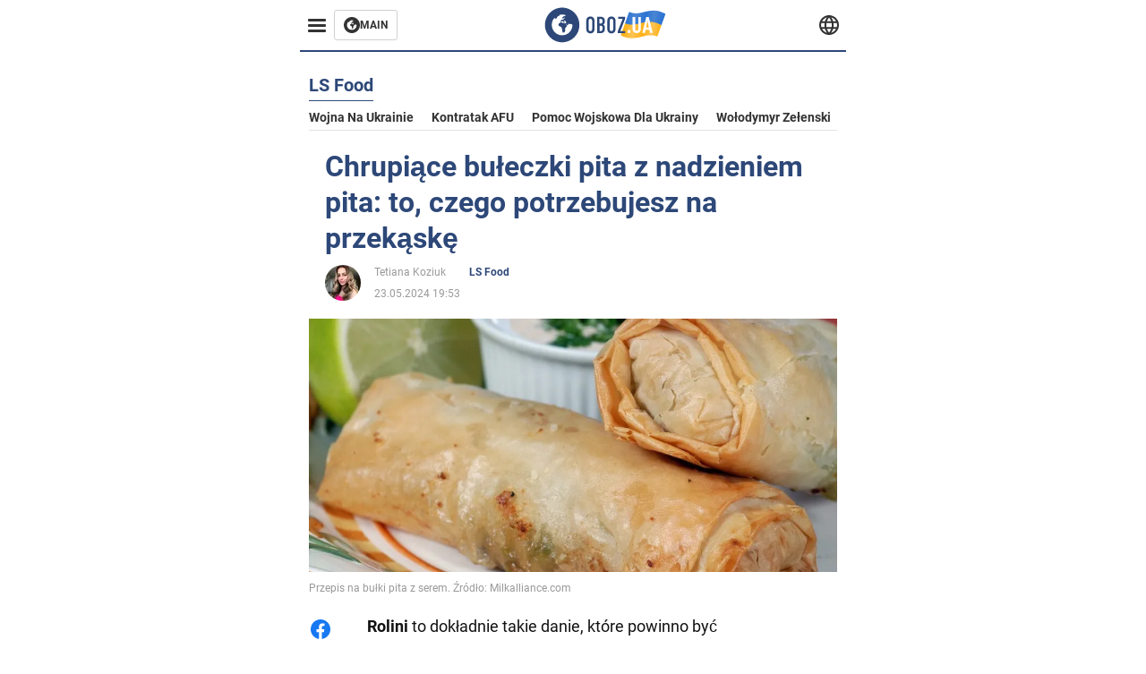

--- FILE ---
content_type: text/html; charset=utf-8
request_url: https://ls-pol.obozrevatel.com/section-ls-food/news-crispy-pita-bread-rolls-with-pita-filling-just-what-you-need-for-a-snack-23-05-2024.html
body_size: 17441
content:
<!DOCTYPE html><html lang="pl"><head><meta charSet="utf-8"><meta name="viewport" content="width=device-width, initial-scale=1.0, maximum-scale=1"><meta name="theme-color" content="#161A26"><link rel="dns-prefetch" href="//securepubads.g.doubleclick.net"><link rel="preconnect" href="//securepubads.g.doubleclick.net"><link rel="dns-prefetch" href="//cm.g.doubleclick.net"><link rel="preconnect" href="//cm.g.doubleclick.net"><title>Lilia Tsvit dzieli się przepisem na chrupiące bułeczki z serem i grzybami z chleba pita</title><meta name="description" content="Bułki z serem i pieczarkami, bułki pita, bułki w piekarniku, bułki z kurczakiem, bułki z serem i szpinakiem, bułki z nadzieniem, nadzienia do chleba pita, bułki pita w piekarniku, przepisy na chleb pita, przepisy Lilii Tsvit"><link rel="preload" as="image" imageSrcset="https://i2.obozrevatel.com/news/2024/5/23/screenshot12.jpg?size=930x441 1000w, https://i2.obozrevatel.com/news/2024/5/23/screenshot12.jpg?size=630x299 888w" imageSizes="(max-width: 887px) 888px,  				1000px"><meta property="og:type" content="website"><meta property="og:title" content="Chrupiące bułeczki pita z nadzieniem pita: właśnie to, czego potrzebujesz na przekąskę"><meta property="og:description" content="Bułki z serem i pieczarkami, bułki pita, bułki w piekarniku, bułki z kurczakiem, bułki z serem i szpinakiem, bułki z nadzieniem, nadzienia do chleba pita, bułki pita w piekarniku, przepisy na chleb pita, przepisy Lilii Tsvit"><meta property="og:site_name" content="OBOZ.UA"><meta property="og:image" content="https://i2.obozrevatel.com/news/2024/5/23/screenshot12.jpg?size=2010x1050"><meta property="og:image:type" content="image/jpg"><meta property="og:image:width" content="2010px"><meta property="og:image:height" content="1050px"><meta property="og:url" content="https://ls-pol.obozrevatel.com/section-ls-food/news-crispy-pita-bread-rolls-with-pita-filling-just-what-you-need-for-a-snack-23-05-2024.html"><meta name="twitter:card" content="summary_large_image"><meta name="twitter:title" content="Chrupiące bułeczki pita z nadzieniem pita: właśnie to, czego potrzebujesz na przekąskę"><meta name="twitter:description" content="Bułki z serem i pieczarkami, bułki pita, bułki w piekarniku, bułki z kurczakiem, bułki z serem i szpinakiem, bułki z nadzieniem, nadzienia do chleba pita, bułki pita w piekarniku, przepisy na chleb pita, przepisy Lilii Tsvit"><meta name="twitter:image" content="https://i2.obozrevatel.com/news/2024/5/23/screenshot12.jpg?size=2010x1050"><meta name="twitter:dnt" content="on"><link rel="canonical" href="https://ls-pol.obozrevatel.com/section-ls-food/news-crispy-pita-bread-rolls-with-pita-filling-just-what-you-need-for-a-snack-23-05-2024.html"><link rel="alternate" hrefLang="en" href="https://ls-eng.obozrevatel.com/section-ls-food/news-crispy-pita-bread-rolls-with-pita-filling-just-what-you-need-for-a-snack-23-05-2024.html"><link rel="alternate" hrefLang="pl" href="https://ls-pol.obozrevatel.com/section-ls-food/news-crispy-pita-bread-rolls-with-pita-filling-just-what-you-need-for-a-snack-23-05-2024.html"><link rel="amphtml" href="https://ls-pol.obozrevatel.com/section-ls-food/newsamp-crispy-pita-bread-rolls-with-pita-filling-just-what-you-need-for-a-snack-23-05-2024.html"><script type="application/ld+json">{"@context":"https://schema.org","@type":"BreadcrumbList","itemListElement":[{"@type":"ListItem","position":1,"item":{"@id":"https://ls-pol.obozrevatel.com/","name":"POL OBOZLIFE"}},{"@type":"ListItem","position":2,"item":{"@id":"https://ls-pol.obozrevatel.com/section-ls-food/","name":"LS Food"}},{"@type":"ListItem","position":3,"item":{"@id":"https://ls-pol.obozrevatel.com/section-ls-food/news-crispy-pita-bread-rolls-with-pita-filling-just-what-you-need-for-a-snack-23-05-2024.html","name":"Chrupiące bułeczki pita z nadzieniem pita: to, czego potrzebujesz na przekąskę"}}]}</script><script type="application/ld+json">{"@context":"https://schema.org","@type":"NewsArticle","mainEntityOfPage":{"@type":"WebPage","@id":"https://ls-pol.obozrevatel.com/section-ls-food/news-crispy-pita-bread-rolls-with-pita-filling-just-what-you-need-for-a-snack-23-05-2024.html"},"headline":"Lilia Tsvit dzieli się przepisem na chrupiące bułeczki z serem i grzybami z chleba pita","description":"Bardzo szybkie i łatwe w przygotowaniu","url":"https://ls-pol.obozrevatel.com/section-ls-food/news-crispy-pita-bread-rolls-with-pita-filling-just-what-you-need-for-a-snack-23-05-2024.html","image":{"@type":"ImageObject","url":"https://i2.obozrevatel.com/news/2024/5/23/screenshot12.jpg?size=2010x1050"},"datePublished":"2024-05-23T16:53:00.000Z","dateModified":"2024-05-23T16:53:00.000Z","author":[{"@type":"Person","name":"Tetiana Koziuk","image":"https://i2.obozrevatel.com/person/2023/3/16/msg-1504731856-959-tetyana-kozyuk.jpg?size=1000x1000","url":"https://pol.obozrevatel.com/person-tatiana-koziuk.html"}],"publisher":{"@type":"Organization","name":"POL OBOZLIFE","logo":{"@type":"ImageObject","url":"https://cdn2.obozrevatel.com/img/obozevatel_logo.png","width":"164","height":"40"}},"articleSection":"LS Food","articleBody":"Rolini to dokładnie takie danie, które powinno być przygotowywane z chleba pita. A jeśli zawiniesz w nie twardy ser, otrzymasz prawdziwą eksplozję smaków. W końcu skórka jest bardzo cienka i chrupiąca, a nadzienie lepkie i delikatne.\nPopularna ukraińska blogerka kulinarna Lilia Cwit podzieliła się na swoim kanale YouTube przepisem  na chrupiące bułeczki serowe, które można łatwo przygotować z chlebem pita (przewiń do końca, aby obejrzeć film ).\n\nSkładniki:\n\nchleb pita - 2 arkusze\nser - 200 g\ngrzyby - 400 g\nżółtko jaja - 1 szt.\nnasiona sezamu\n\n\nSposób przygotowania:\n1. Najpierw przygotuj składniki: zetrzyj twardy ser, ugotuj pieczarki.\n2. Następnie posmaruj arkusz chleba pita roztopionym masłem. Rozłóż równomiernie warstwę sera.\n3. Ułóż rząd pieczarek pionowo po jednej i drugiej stronie chleba pita. Zwinąć roladki do środka po obu stronach. Umieść uformowane bułki na blasze do pieczenia pokrytej pergaminem.\n\n4. Powtórz to samo z kolejnym arkuszem chleba pita.\n5. Posmarować bułki żółtkiem i posypać sezamem.\n6. Piec w temperaturze 220 stopni przez 20 minut."}</script><script>var _Oboz_News_pageType = "News";</script><script>
                    var viewport = Math.floor(window.innerWidth / 50) * 50;
                    var notsyCmd = window.notsyCmd || [];
                    notsyCmd.push(function (){
                        window.notsyInit({
                            
                            "page":"article_desktop",
                            "targeting":[
                                ["pageType","newsFull"],
                                ["platform","desktop"],
                                ["language", "pl"],
                                ["domain", "ls-pol.obozrevatel.com"],
                                ["viewport", viewport],
                                ["page_view_count", null],
                                ,
                                ["authors", ["Tetiana Koziuk"]],
                                ["section", ["LS Food"]],
                                ["news_id", 35275],
                                ,
                            ].filter(Boolean)
                        })
                    })
                </script><script type="module">
                            import PhotoSwipeLightbox from '/photoswipe-lightbox.esm.js';

                            const lightbox = new PhotoSwipeLightbox({
                                gallery: '.newsFull',
                                children: '.newsFull_imageLink, .newsFull_mainImageLink',
                                pswpModule: () => import("/photoswipe.esm.js"),
                                wheelToZoom: true,
                                tapAction: (pt, e) => {
                                    if (e.target.classList.contains('pswp__img')) {
                                        pswp.next();
                                    } else {
                                        pswp.close();
                                    }
                                },
                            });

                            lightbox.init();
                        </script><link rel="preload" href="https://fonts.gstatic.com/s/roboto/v20/KFOkCnqEu92Fr1Mu51xMIzIFKw.woff2" as="font" type="font/woff2" crossOrigin="anonymous"><link rel="preload" href="https://fonts.gstatic.com/s/roboto/v20/KFOkCnqEu92Fr1Mu51xIIzI.woff2" as="font" type="font/woff2" crossOrigin="anonymous"><link rel="preload" href="https://fonts.gstatic.com/s/roboto/v20/KFOmCnqEu92Fr1Mu5mxKOzY.woff2" as="font" type="font/woff2" crossOrigin="anonymous"><link rel="preload" href="https://fonts.gstatic.com/s/roboto/v20/KFOmCnqEu92Fr1Mu4mxK.woff2" as="font" type="font/woff2" crossOrigin="anonymous"><link rel="preload" href="https://fonts.gstatic.com/s/roboto/v20/KFOlCnqEu92Fr1MmWUlfABc4EsA.woff2" as="font" type="font/woff2" crossOrigin="anonymous"><link rel="preload" href="https://fonts.gstatic.com/s/roboto/v20/KFOlCnqEu92Fr1MmWUlfBBc4.woff2" as="font" type="font/woff2" crossOrigin="anonymous"><link rel="preload" href="https://fonts.gstatic.com/s/ptsans/v16/jizaRExUiTo99u79D0KExQ.woff2" as="font" type="font/woff2" crossOrigin="anonymous"><link rel="preload" href="https://cdn2.obozrevatel.com/commons/index.min.css?v=965878200" as="style"><link rel="preload" href="https://cdn2.obozrevatel.com/commons/index.min.js?v=965878200" as="script"><link rel="preload" href="https://cdn2.obozrevatel.com/libs/lazyLoaderImage/index.min.js?v=965878200" as="script"><link rel="preload" href="https://securepubads.g.doubleclick.net/tag/js/gpt.js" as="script"><link rel="alternate" type="application/rss+xml" title="Obozrevatel | Najnowsze wiadomości" href="https://pol.obozrevatel.com/api/media/out/rss/lastnews.xml"><link rel="shortcut icon" href="https://cdn2.obozrevatel.com/img/favicons/favicon.ico" type="image/x-icon"><link rel="apple-touch-icon" href="https://cdn2.obozrevatel.com/img/favicons/favicon-72x72.png"><link rel="apple-touch-icon" sizes="96x96" href="https://cdn2.obozrevatel.com/img/favicons/favicon-96x96.png"><link rel="apple-touch-icon" sizes="128x128" href="https://cdn2.obozrevatel.com/img/favicons/favicon-128x128.png"><link rel="apple-touch-icon" sizes="144x144" href="https://cdn2.obozrevatel.com/img/favicons/favicon-144x144.png"><link rel="apple-touch-icon-precomposed" href="https://cdn2.obozrevatel.com/img/favicons/favicon-72x72.png"><link rel="apple-touch-icon-precomposed" sizes="96x96" href="https://cdn2.obozrevatel.com/img/favicons/favicon-96x96.png"><link rel="apple-touch-icon-precomposed" sizes="128x128" href="https://cdn2.obozrevatel.com/img/favicons/favicon-128x128.png"><link rel="apple-touch-icon-precomposed" sizes="144x144" href="https://cdn2.obozrevatel.com/img/favicons/favicon-144x144.png"><link rel="stylesheet" href="https://cdn2.obozrevatel.com/commons/index.min.css?v=965878200"><script>var _Oboz_Core_env = "production";var _Oboz_context = {"cookie":{"cookie":"","parsedCookie":{},"newCookie":{"oboz_trafficSource":{"value":"direct","options":{"path":"/","max-age":1800,"domain":".obozrevatel.com"}},"oboz_userPageViewCount":{"value":"1","options":{"path":"/","max-age":1800,"domain":".obozrevatel.com"}}}},"httpRequestHeaders":{"host":"ls-pol.obozrevatel.com","x-request-id":"ed1d86d22d0440fa9d5d64bd7b0e8c5f","x-real-ip":"172.70.127.182","x-forwarded-for":"172.70.127.182","x-forwarded-host":"ls-pol.obozrevatel.com","x-forwarded-port":"80","x-forwarded-proto":"http","x-forwarded-scheme":"http","x-scheme":"http","x-original-forwarded-for":"18.219.150.37","x-platform-device":"desktop","sec-fetch-site":"none","sec-fetch-mode":"navigate","accept-encoding":"gzip, br","sec-fetch-dest":"document","cf-ray":"9bf7e31eb93c72e8-ORD","sec-fetch-user":"?1","pragma":"no-cache","cache-control":"no-cache","upgrade-insecure-requests":"1","user-agent":"Mozilla/5.0 (Macintosh; Intel Mac OS X 10_15_7) AppleWebKit/537.36 (KHTML, like Gecko) Chrome/131.0.0.0 Safari/537.36; ClaudeBot/1.0; +claudebot@anthropic.com)","accept":"text/html,application/xhtml+xml,application/xml;q=0.9,image/webp,image/apng,*/*;q=0.8,application/signed-exchange;v=b3;q=0.9","cdn-loop":"cloudflare; loops=1","cf-connecting-ip":"18.219.150.37","cf-ipcountry":"US","cf-visitor":"{\"scheme\":\"https\"}"},"langCode":"pl","languages":[],"platform":"desktop","url":"https://ls-pol.obozrevatel.com/section-ls-food/news-crispy-pita-bread-rolls-with-pita-filling-just-what-you-need-for-a-snack-23-05-2024.html","defaultLangCode":"en","isAmp":false,"domain":"ls","ampUrl":"https://ls-pol.obozrevatel.com/section-ls-food/newsamp-crispy-pita-bread-rolls-with-pita-filling-just-what-you-need-for-a-snack-23-05-2024.html","homeUrl":"https://ls-pol.obozrevatel.com/","homeUrlDefault":"https://pol.obozrevatel.com/","pageUrls":{"en":{"url":"https://ls-eng.obozrevatel.com/section-ls-food/news-crispy-pita-bread-rolls-with-pita-filling-just-what-you-need-for-a-snack-23-05-2024.html","rssLastNews":"https://eng.obozrevatel.com/api/media/out/rss/lastnews.xml"},"pl":{"url":"https://ls-pol.obozrevatel.com/section-ls-food/news-crispy-pita-bread-rolls-with-pita-filling-just-what-you-need-for-a-snack-23-05-2024.html","rssLastNews":"https://pol.obozrevatel.com/api/media/out/rss/lastnews.xml"}}};</script></head><body><noscript><iframe height="0" width="0" style="display:none;visibility:hidden" src="https://www.googletagmanager.com/ns.html?id=GTM-5ZV62SC"></iframe></noscript><svg display="none"><symbol id="common-views" viewBox="-2 -2 32 21"><path fill="currentColor" d="M14,0C6.3,0,0,4.7,0,10.7a5.4,5.4,0,0,0,.3,1.9C1.2,8.8,5,5.7,10.1,4.5A7.2,7.2,0,0,0,7.4,10,6.8,6.8,0,0,0,14,17a6.8,6.8,0,0,0,6.6-7,7.3,7.3,0,0,0-2.5-5.5c4.9,1.1,8.8,4.3,9.8,8.1,0-.7.1-1.4.1-1.9C28,4.7,21.7,0,14,0Z"></path></symbol><symbol id="common-arrowLeft" viewBox="0 0 16 45"><path d="M12.4238 43.2222C12.8379 43.9394 13.7555 44.1854 14.4729 43.7712C15.1903 43.3571 15.436 42.4394 15.0219 41.7222L3.93988 22.5276L15.0254 3.32639C15.4398 2.60904 15.1937 1.69113 14.4765 1.27752C13.7593 0.863908 12.8419 1.1094 12.4275 1.82676L0.927643 21.7453C0.657071 22.2169 0.651494 22.8319 0.923831 23.3036L12.4238 43.2222Z" fill="currentColor"></path></symbol><symbol id="common-more" viewBox="0 0 25 24" fill="currentColor" xmlns="http://www.w3.org/2000/svg"><circle cx="4.66602" cy="12" r="2"></circle><circle cx="12.666" cy="12" r="2"></circle><circle cx="20.666" cy="12" r="2"></circle></symbol></svg><header class="header"><div class="header_warpp"><div class="header_menu"><div class="header_menuWrapp"><button class="header_menuBtn"><span class="header_menuIcon"></span></button><div class="btn_main"><div class="btn_mainIcon"><svg xmlns="http://www.w3.org/2000/svg" width="18" height="18" viewBox="0 0 18 18" fill="none"><path d="M8.99996 0C4.04036 0 0 4.019 0 9C0 13.981 4.04036 18 8.99996 18C13.9809 18 17.9999 13.9596 17.9999 9C18.0213 4.019 13.9809 0 8.99996 0ZM14.3871 9.23515C14.2375 12.0998 11.8859 14.3658 8.97858 14.3658C5.98572 14.3658 3.57005 11.9501 3.57005 8.95724C3.57005 7.78147 3.93347 6.69121 4.5748 5.81473C4.85271 5.42993 5.23751 5.38717 5.34439 5.40855C5.34439 5.40855 5.38715 5.49406 5.45128 5.6437C5.51541 5.79335 5.60092 5.87886 5.70781 5.87886C5.85745 5.87886 5.98572 5.72922 6.11399 5.42993C6.26363 5.04513 6.45603 4.7886 6.62705 4.63895C6.81945 4.48931 6.99047 4.38242 7.18286 4.31829C7.247 4.29691 7.31113 4.29691 7.37526 4.27553C7.46077 4.25416 7.5249 4.2114 7.5249 4.16865C7.5249 4.06176 7.48215 3.97625 7.37526 3.89074C7.82419 3.69834 8.40139 3.59145 9.08547 3.59145C9.70542 3.59145 10.0475 3.67696 10.0475 3.67696C10.5178 3.80523 10.8598 4.019 10.8384 4.16865C10.8171 4.31829 10.6033 4.4038 10.3681 4.36104C10.133 4.31829 9.7268 4.51069 9.47026 4.74584C9.21373 4.981 9.04271 5.28028 9.08547 5.38717C9.12822 5.49406 9.23511 5.62233 9.27787 5.62233C9.342 5.6437 9.40613 5.70784 9.44889 5.77197C9.49164 5.8361 9.57715 5.85748 9.61991 5.81473C9.68404 5.77197 9.7268 5.66508 9.70542 5.53682C9.70542 5.42993 9.81231 5.23753 9.96195 5.13064C10.1116 5.02375 10.2185 5.08789 10.2185 5.28028C10.2185 5.47268 10.133 5.72922 10.0261 5.8361C9.94057 5.96437 9.68404 6.13539 9.47026 6.2209C9.25649 6.30641 8.59378 6.19952 8.42276 6.43468C8.31588 6.58432 8.65792 6.73397 8.44414 6.84085C8.31588 6.90499 8.16623 6.84086 8.1021 6.96912C8.03797 7.09739 7.99521 7.33254 8.1021 7.41805C8.23036 7.54632 8.61516 7.3753 8.63654 7.22565C8.65792 7.05463 8.80756 7.05463 8.91445 7.07601C9.02133 7.09739 9.17098 7.05463 9.23511 6.9905C9.29924 6.92637 9.44889 6.92637 9.5344 6.9905C9.61991 7.05463 9.74817 7.20428 9.76955 7.33254C9.81231 7.43943 9.83368 7.52494 9.68404 7.61045C9.61991 7.65321 9.64128 7.71734 9.70542 7.73872C9.76955 7.78147 9.96195 7.7601 10.0261 7.71734C10.0902 7.67458 10.133 7.54632 10.1543 7.48218C10.1757 7.41805 10.2826 7.46081 10.3467 7.43943C10.4109 7.39667 10.3681 7.3753 10.2826 7.24703C10.1757 7.11876 9.98333 7.07601 9.96195 6.84085C9.94057 6.75534 10.1543 6.73397 10.3681 6.73397C10.5605 6.73397 10.7743 6.94774 10.8171 7.20428C10.8598 7.46081 10.9667 7.65321 11.0522 7.65321C11.1377 7.65321 11.1377 8.08076 10.9881 8.12352C10.8384 8.16627 10.4964 8.18765 10.2185 8.10214C9.7268 7.97387 9.1496 7.84561 8.97858 7.82423C8.78618 7.80285 8.63654 7.65321 8.4869 7.63183C8.18761 7.58907 7.82419 7.90974 7.82419 7.90974C7.43939 8.038 7.18286 8.31591 7.11873 8.55107C7.07598 8.78622 7.09735 9.12827 7.16149 9.29929C7.22562 9.47031 7.52491 9.66271 7.80281 9.72684C8.08072 9.79097 8.50827 10.133 8.7648 10.4964C8.9572 11.266 9.04271 11.9074 9.04271 11.9074C9.10685 12.399 9.25649 12.8694 9.40613 12.9549C9.55577 13.0618 10.1971 12.9121 10.4109 12.4846C10.646 12.057 10.5605 10.9026 10.6247 10.6675C10.6888 10.4537 11.3301 9.962 11.3729 9.74822C11.4156 9.55582 11.3301 9.27791 11.3301 9.27791C11.1377 8.82898 11.0094 8.44418 11.0522 8.4228C11.095 8.40143 11.2232 8.59382 11.3301 8.87173C11.437 9.12827 11.7149 9.29929 11.9073 9.21378C12.1211 9.12827 12.1425 8.82898 11.9928 8.50831C12.4845 8.46556 12.9762 8.46556 13.4037 8.50831C13.8313 8.55107 14.1947 8.72209 14.2802 8.8076C14.3871 9.08551 14.3871 9.23515 14.3871 9.23515Z" fill="#333333"></path></svg></div><div class="btn_mainTitle">MAIN</div><a class="btn_mainLink" href="https://www.obozrevatel.com/" target="_blank"></a></div></div><nav class="header_menuNav"><div class="header_menuList"><div class="header_menuLogo"><a class="header_menuLogoLink" href="https://ls-pol.obozrevatel.com/"></a><img class="header_menuLogoImg" src="https://cdn2.obozrevatel.com/img/Logo_Blue_Flag.svg" alt="logo"></div></div></nav></div><div class="header_content"><div class="header_logo"><img src="https://cdn2.obozrevatel.com/img/Logo_Blue_Flag.svg" alt="logo"><a class="header_logoLink" href="https://pol.obozrevatel.com/"></a></div><nav class="header_lineMenu adaptiveLine --default"><div class="header_lineMenuItems adaptiveLine_items"></div><div class="header_lineMenuNavItemMore adaptiveLine_more header_lineMenuNavItem"><div class="navItemMore moreBtn opener"><div class="icon --icon-more"><svg xmlns="http://www.w3.org/2000/svg" version="1.1" preserveAspectRatio="xMinYMin" fill="none"><use href="#common-more"></use></svg></div></div><div class="navItemMore_items more_items"></div></div></nav></div><div class="header_lang "><div class="header_langBtn"><div class="socialIcon --planet"><svg width="22" height="22" viewBox="0 0 22 22" fill="none" xmlns="http://www.w3.org/2000/svg"><g clip-path="url(#clip0_225_1412)"><path fill-rule="evenodd" clip-rule="evenodd" d="M4.63095 2.03241C6.49216 0.711213 8.71814 0.00146484 11.0006 0.00146484C13.2831 0.00146484 15.5091 0.711213 17.3703 2.03241C19.2315 3.35361 20.6358 5.22086 21.3887 7.37557L21.3888 7.37582C21.7854 8.51164 22.0002 9.73187 22.0002 10.9998H20.9625L22.0002 10.9986C22.0002 10.999 22.0002 10.9994 22.0002 10.9998C22.0015 12.2336 21.7949 13.4589 21.3891 14.6241L21.3887 14.6251C20.6358 16.7798 19.2315 18.6471 17.3703 19.9683C15.5091 21.2895 13.2831 21.9992 11.0006 21.9992C8.71814 21.9992 6.49216 21.2895 4.63095 19.9683C2.76975 18.6471 1.36543 16.7798 0.612508 14.6251L0.612137 14.624C0.206389 13.4588 -0.000218116 12.2336 0.000981759 10.9998C-0.000152653 9.76628 0.206461 8.54143 0.612157 7.37657L0.612508 7.37557C1.36543 5.22086 2.76975 3.35361 4.63095 2.03241ZM11.0006 2.07687C9.14862 2.07687 7.34247 2.65275 5.83229 3.72477C4.73582 4.50311 3.83478 5.51502 3.18957 6.68018H18.8117C18.1664 5.51502 17.2654 4.50311 16.1689 3.72477C14.6588 2.65275 12.8526 2.07687 11.0006 2.07687ZM2.36101 8.75558C2.17151 9.48722 2.07561 10.241 2.07638 10.9987V11.0009C2.07557 11.759 2.17148 12.5131 2.36105 13.2451H19.6402C19.8298 12.5131 19.9257 11.759 19.9248 11.0009V10.9998C19.9248 10.2234 19.826 9.47148 19.6405 8.75558H2.36101ZM18.8117 15.3205C18.1664 16.4856 17.2654 17.4976 16.1689 18.2759C14.6588 19.3479 12.8526 19.9238 11.0006 19.9238C9.14862 19.9238 7.34247 19.3479 5.83229 18.2759C4.73582 17.4976 3.83478 16.4856 3.18957 15.3205H18.8117Z" fill="#333333"></path><path fill-rule="evenodd" clip-rule="evenodd" d="M11.0005 0.000488281C11.2757 0.000488281 11.5397 0.109817 11.7343 0.304424C17.6407 6.21087 17.6407 15.7894 11.7343 21.6958C11.5397 21.8904 11.2757 21.9997 11.0005 21.9997C10.7253 21.9997 10.4614 21.8904 10.2667 21.6958C4.3603 15.7894 4.3603 6.21087 10.2667 0.304424C10.4614 0.109817 10.7253 0.000488281 11.0005 0.000488281ZM11.0005 2.56826C15.1181 7.42239 15.1181 14.5778 11.0005 19.432C6.88292 14.5778 6.88292 7.42239 11.0005 2.56826Z" fill="#333333"></path></g><defs><clipPath id="clip0_225_1412"><rect width="22" height="22" fill="white"></rect></clipPath></defs></svg></div></div><div class="header_langList"><div class="header_langItem"><a class="header_langLink" href="https://ls-eng.obozrevatel.com/section-ls-food/news-crispy-pita-bread-rolls-with-pita-filling-just-what-you-need-for-a-snack-23-05-2024.html"></a><span class="header_langTitle">English</span></div></div></div></div></header><main class="main"><aside class="asideBanner"><div class="asideBanner_item"></div></aside><div class="main_content"><article class="sectionTopHeding"><div class="sectionTopHeding_title"><p class="sectionPage_h1">LS Food</p></div><div class="sectionTopHeding_list"><a href="https://pol.obozrevatel.com/tag-war-in-ukraine.html" class="sectionTopHeding_link">Wojna na Ukrainie</a><a href="https://pol.obozrevatel.com/tag-ukrainian-armed-forces-counter-offensive.html" class="sectionTopHeding_link">Kontratak AFU</a><a href="https://pol.obozrevatel.com/tag-military-aid-to-ukraine.html" class="sectionTopHeding_link">Pomoc wojskowa dla Ukrainy</a><a href="https://pol.obozrevatel.com/person-vladimir-zelensky.html" class="sectionTopHeding_link">Wołodymyr Zełenski</a></div></article><div class="sectionCol"><div class="sectionCol_item"><section class="newsFull" data-news-id="35275" data-url="https://ls-pol.obozrevatel.com/section-ls-food/news-crispy-pita-bread-rolls-with-pita-filling-just-what-you-need-for-a-snack-23-05-2024.html" data-lang="pl" data-title="Lilia Tsvit dzieli się przepisem na chrupiące bułeczki z serem i grzybami z chleba pita" data-section-id="12"><svg display="none"><symbol id="newsFull-facbook-circle" viewBox="0 0 20 20"><path fill-rule="evenodd" clip-rule="evenodd" d="M11.2968 19.9167C16.207 19.2809 20 15.0834 20 10C20 4.47715 15.5228 0 10 0C4.47715 0 0 4.47715 0 10C0 14.9693 3.6247 19.0921 8.37443 19.8685V12.932H6V10.0583H8.37443V7.96117C8.37443 4.52427 10.621 4 11.9178 4C12.5779 4 13.3136 4.10057 13.8123 4.16874C13.8794 4.17791 13.9422 4.1865 14 4.19417V6.64078H12.831C11.516 6.64078 11.2603 7.67638 11.2968 8.19417V10.0583H13.8904L13.4521 12.932H11.2968V19.9167Z" fill="#1778F2"></path></symbol><symbol id="newsFull-facbookMessager" viewBox="0 0 20 20"><path d="M0 9.25917C0 12.1725 1.45339 14.7717 3.72599 16.4692V20L7.13113 18.1317C8.0395 18.3825 9.00204 18.5192 9.99958 18.5192C15.5223 18.5192 20 14.3742 20 9.26C20.0008 4.14583 15.5231 0 10.0004 0C4.47769 0 0 4.145 0 9.25917H0ZM8.94537 6.66583L11.5538 9.38167L16.4599 6.66583L10.993 12.4675L8.44702 9.7525L3.47764 12.4683L8.94537 6.66583Z" fill="#01B6FF"></path></symbol><symbol id="newsFull-clock" viewBox="0 0 16 16"><circle cx="7.5" cy="7.5" r="6" stroke="#2D4878"></circle><rect x="7" y="7" width="4" height="1" fill="#2D4878"></rect><rect x="7" y="8" width="5" height="1" transform="rotate(-90 7 8)" fill="#2D4878"></rect></symbol><symbol id="newsFull-facebookMessanger" viewBox="0 0 20 20"><path d="M0 9.25917C0 12.1725 1.45339 14.7717 3.72599 16.4692V20L7.13113 18.1317C8.0395 18.3825 9.00204 18.5192 9.99958 18.5192C15.5223 18.5192 20 14.3742 20 9.26C20.0008 4.14583 15.5231 0 10.0004 0C4.47769 0 0 4.145 0 9.25917H0ZM8.94537 6.66583L11.5538 9.38167L16.4599 6.66583L10.993 12.4675L8.44702 9.7525L3.47764 12.4683L8.94537 6.66583Z" fill="#01B6FF"></path></symbol><symbol id="newsFull-telegram" viewBox="0 0 20 20"><path d="M0.931254 9.01823L18.668 2.08486C19.4912 1.78334 20.2102 2.28846 19.9435 3.55049L19.945 3.54893L16.925 17.9737C16.7012 18.9963 16.1018 19.245 15.2632 18.7632L10.6642 15.3268L8.44599 17.4934C8.20071 17.7421 7.99376 17.9519 7.51853 17.9519L7.84506 13.2069L16.3685 5.40001C16.7395 5.06896 16.2857 4.88246 15.7967 5.21195L5.2635 11.9355L0.722766 10.4994C-0.262949 10.1823 -0.284411 9.50004 0.931254 9.01823Z" fill="#0088CC"></path></symbol><symbol id="newsFull-twitter" viewBox="0 0 20 20"><path d="M19.9061 4.07991C19.2801 4.3399 18.529 4.59989 17.903 4.72988C18.2786 4.72988 18.6542 4.07991 18.9045 3.81992C19.1549 3.42994 19.4053 3.03995 19.5305 2.51998V2.38998H19.4053C18.7793 2.77997 17.903 3.16995 17.1518 3.29994C17.0266 3.29994 17.0266 3.29994 17.0266 3.29994C16.1911 2.43241 14.9493 2 13.7715 2C12.6197 2 11.3142 2.75883 10.6416 3.68993C10.266 4.2099 10.0156 4.72988 9.89045 5.37985C9.76526 6.02982 9.76526 6.5498 9.89045 7.19977C9.89045 7.32977 9.89045 7.32977 9.76526 7.32977C6.51017 6.80979 3.75587 5.50985 1.50235 2.90996C1.37715 2.77997 1.37715 2.77997 1.25196 2.90996C0.250391 4.46989 0.751174 6.80979 2.00313 8.10973C2.12833 8.23973 2.37872 8.36972 2.50391 8.49972C2.37872 8.49972 1.62754 8.36972 0.876369 7.97974C0.751174 7.97974 0.751174 7.97974 0.751174 8.10973C0.751174 8.23973 0.751174 8.36972 0.751174 8.62971C0.876369 10.1896 2.00313 11.6196 3.38028 12.1396C3.50548 12.2696 3.75587 12.2696 3.88106 12.2696C3.50548 12.3995 3.25509 12.3995 2.37872 12.2696C2.25352 12.2696 2.25352 12.2696 2.25352 12.3995C2.8795 14.3495 4.38185 14.8694 5.50861 15.2594C5.6338 15.2594 5.759 15.2594 6.00939 15.2594C5.6338 15.7794 4.38185 16.2994 3.75587 16.4294C2.62911 17.0793 1.37715 17.2093 0.250391 17.0793C0.125196 17.0793 0 17.0793 0 17.0793V17.2093C0.250391 17.3393 0.500782 17.4693 0.751174 17.5993C1.50235 17.9893 2.25352 18.3793 3.0047 18.5093C7.13615 19.6792 11.7684 18.7693 14.7731 15.6494C17.1518 13.1795 18.0282 9.66967 18.0282 6.28981C18.0282 6.15982 18.1534 6.02982 18.2786 6.02982C18.9045 5.50985 19.4053 4.98987 19.9061 4.3399C20.0313 4.2099 20.0313 4.07991 19.9061 4.07991C20.0313 4.07991 20.0313 4.07991 19.9061 4.07991C20.0313 3.94992 20.0313 4.07991 19.9061 4.07991Z" fill="#33CCFF"></path></symbol><symbol id="newsFull-fax" viewBox="0 0 20 18"><path d="M18 3C17 3 17.8163 3 17 3C17 2.25858 17 1.5 17 1C17 0.5 16.5 0 16 0C15.5 0 4.5 0 4 0C3.5 0 3 0.5 3 1C3 1.5 3 2.25858 3 3C2.18366 3 3 3 2 3C1 3 0 4 0 5C0 6 0 10 0 11C0 12 1 13 2 13C3 13 2.18366 13 3 13C3 14.4175 3 16.5 3 17C3 17.5 3.5 18.0001 4 18C4.5 17.9999 8.07213 17.9999 10.0001 17.9999C11.9281 17.9999 15.5 18 16 18C16.5 18 17 17.5 17 17C17 16.5 17 14.3688 17 13C17.8163 13 17 13 18 13C19 13 20 12 20 11C20 10 20 6 20 5C20 4 19 3 18 3ZM3 7C2.5 7 2 6.5 2 6C2 5.5 2.5 5 3 5C3.5 5 4 5.5 4 6C4 6.5 3.5 7 3 7ZM16 17H4V10H16V17ZM16 3C12.0544 3 7.94559 3 4 3C4 2.53319 4 2.5 4 2C4 1.5 4.5 1 5 1C5.5 1 14.5 1 15 1C15.5 1 16 1.5 16 2C16 2.5 16 2.53322 16 3Z" fill="#999999"></path></symbol><symbol id="newsFull-latter" viewBox="0 0 20 14"><path d="M18.9954 0.264923C18.7023 0.0963867 18.3624 0 18 0H2C1.63317 0 1.28941 0.0987585 0.993848 0.271138L9.28442 8.56171C9.67494 8.95224 10.3081 8.95223 10.6986 8.56171L18.9954 0.264923Z" fill="#999999"></path><path d="M19.7109 0.963659L13.7331 6.9415L19.7538 12.9622C19.9107 12.6767 20 12.3488 20 12V2C20 1.62061 19.8944 1.26589 19.7109 0.963659Z" fill="#999999"></path><path d="M13.0259 7.64861L11.4057 9.26882C10.6247 10.0499 9.35836 10.0499 8.57731 9.26882L6.95711 7.64861L0.921279 13.6844C1.23251 13.8842 1.60273 14 2 14H18C18.3929 14 18.7593 13.8867 19.0684 13.691L13.0259 7.64861Z" fill="#999999"></path><path d="M6.25 6.9415L0.282728 0.974232C0.103193 1.27415 0 1.62503 0 2V12C0 12.3443 0.0870182 12.6683 0.240264 12.9512L6.25 6.9415Z" fill="#999999"></path></symbol><symbol id="newsFull-copy" viewBox="0 0 20 20"><path d="M2.42405 17.576C2.8759 18.0284 3.4127 18.3872 4.00363 18.6315C4.59455 18.8759 5.22794 19.0011 5.8674 19C6.50701 19.0011 7.14054 18.8759 7.73161 18.6315C8.32269 18.3871 8.85967 18.0284 9.31173 17.576L11.378 15.5091C11.7582 15.1288 11.7581 14.5122 11.3778 14.1319C10.9975 13.7515 10.3807 13.7516 10.0004 14.132L7.93439 16.1987C7.38547 16.7451 6.64245 17.0519 5.86789 17.0519C5.09333 17.0519 4.35031 16.7451 3.80139 16.1987C3.25445 15.65 2.94733 14.907 2.94733 14.1323C2.94733 13.3576 3.25445 12.6145 3.80139 12.0659L5.8681 10C6.24857 9.61969 6.24863 9.00293 5.86822 8.62254C5.48794 8.24228 4.87142 8.24222 4.49107 8.62242L2.42405 10.6886C1.51213 11.6027 1 12.8411 1 14.1323C1 15.4234 1.51213 16.6619 2.42405 17.576ZM17.5768 9.31134C18.4882 8.397 19 7.15865 19 5.86766C19 4.57666 18.4882 3.33832 17.5768 2.42398C16.6626 1.5121 15.4241 1 14.1329 1C12.8417 1 11.6032 1.5121 10.6891 2.42398L8.62285 4.49084C8.24261 4.87119 8.24266 5.48777 8.62297 5.86806C9.00335 6.24842 9.62006 6.24836 10.0004 5.86794L12.0664 3.80126C12.6153 3.25482 13.3584 2.94804 14.1329 2.94804C14.9075 2.94804 15.6505 3.25482 16.1994 3.80126C16.7464 4.3499 17.0535 5.09298 17.0535 5.86766C17.0535 6.64234 16.7464 7.38542 16.1994 7.93406L14.1327 9.99994C13.7522 10.3803 13.7522 10.997 14.1326 11.3774C14.5129 11.7577 15.1294 11.7577 15.5097 11.3775L17.5768 9.31134Z" fill="#999999"></path><path d="M7.13604 14.2931C6.7456 14.6836 6.1126 14.6836 5.72205 14.2933L5.70754 14.2788C5.31681 13.8883 5.31672 13.255 5.70733 12.8644L12.8645 5.70738C13.2551 5.31675 13.8885 5.31688 14.279 5.70767L14.2935 5.72218C14.6837 6.11275 14.6836 6.7457 14.2932 7.13611L7.13604 14.2931Z" fill="#999999"></path></symbol></svg><div class="newsFull_header"><h1 class="newsFull_headerTitle">Chrupiące bułeczki pita z nadzieniem pita: to, czego potrzebujesz na przekąskę</h1><div class="author"><div class="author_img"><img src="https://i2.obozrevatel.com/person/2023/3/16/msg-1504731856-959-tetyana-kozyuk.jpg?size=40x40"><a class="author_imgLink" href="https://pol.obozrevatel.com/person-tatiana-koziuk.html"></a></div><div class="author_wrapper"><a class="author_name" href="https://pol.obozrevatel.com/person-tatiana-koziuk.html">Tetiana Koziuk</a><a class="author_label" href="https://ls-pol.obozrevatel.com/section-ls-food/">LS Food</a><time class="author_time">23.05.2024 19:53</time><div class="reaction"></div></div></div></div><div class="newsFull_mainImg"><div class="newsFull_mainImgWrapp" data-video-url="null"><a href="https://i2.obozrevatel.com/news/2024/5/23/screenshot12.jpg?size=930x441" data-pswp-width="930" data-pswp-height="441" class="newsFull_mainImageLink" target="_blank"><img alt="" src="https://i2.obozrevatel.com/news/2024/5/23/screenshot12.jpg?size=930x441" srcSet="https://i2.obozrevatel.com/news/2024/5/23/screenshot12.jpg?size=930x441 1320w, https://i2.obozrevatel.com/news/2024/5/23/screenshot12.jpg?size=630x299 1000w" loading="eager" fetchpriority="high"></a></div><div class="newsFull_mainImgDesc">Przepis na bułki pita z serem. Źródło: Milkalliance.com</div></div><div class="newsFull_body"><div class="newsFull_bodyWrapper"><div class="newsFull_share"><div class="newsFull_shareList"><div class="newsFull_shareItem"><a class="newsFull_shareLink" href="https://www.facebook.com/obozrevatel" target="_blank"></a><img class="newsFull_shareIcon" src="https://cdn2.obozrevatel.com/img/facebook.svg"></div><div class="newsFull_shareItem"><a class="newsFull_shareLink" href="https://m.me/obozrevatel?ref=On-Site%20Subs.FB-plug" target="_blank"></a><img class="newsFull_shareIcon" src="https://cdn2.obozrevatel.com/img/messenger.svg"></div><div class="newsFull_shareItem"><a class="newsFull_shareLink" href="https://t.me/uaobozrevatel" target="_blank"></a><img class="newsFull_shareIcon" src="https://cdn2.obozrevatel.com/img/telegram.svg"></div><div class="newsFull_shareItem"><a class="newsFull_shareLink" href="https://twitter.com/obozrevatel_ua" target="_blank"></a><img class="newsFull_shareIcon" src="https://cdn2.obozrevatel.com/img/twitter.svg"></div></div></div></div><div class="newsFull_text"><p><b>Rolini </b>to dokładnie takie danie, które powinno być przygotowywane z chleba pita. A jeśli zawiniesz w nie twardy ser, otrzymasz prawdziwą eksplozję smaków. W końcu skórka jest bardzo cienka i chrupiąca, a nadzienie lepkie i delikatne.</p><aside class="banner --size_330x280"><div class="banner_title">REKLAMA</div><div class="OBZ_ITA_336"></div></aside><p>Popularna ukraińska blogerka kulinarna Lilia Cwit podzieliła się na swoim kanale YouTube <b><a href="https://www.youtube.com/watch?v=ZDCgtO_bUa4" target="_blank" rel="follow">przepisem </a></b> <b>na</b> <b>chrupiące bułeczki serowe</b>, <b>które można łatwo przygotować z chlebem p</b>ita<em><b> (przewiń do końca, aby obejrzeć film </b></em>).</p><div class="newsFull_embed newsFull_imageWrap" data-descr="Przepis na bułki serowe z chleba pita. Źródło: Zrzut ekranu przepisu na YouTube">
                    <a href="https://i2.obozrevatel.com/gallery/2024/5/23/screenshot1013.jpg" data-pswp-width="908" data-pswp-height="571" target="_blank" class="newsFull_imageLink">
                        <i style="display: block; padding-bottom: min(62.89%, 571px);"></i>
                        <img class="newsFull_image" src="https://i2.obozrevatel.com/gallery/2024/5/23/screenshot1013.jpg" srcset="https://i2.obozrevatel.com/gallery/2024/5/23/screenshot1013.jpg" data-srcset="https://i2.obozrevatel.com/gallery/2024/5/23/screenshot1013.jpg" alt="Przepis na bułki pita z serem" style="max-height: 571px" loading="lazy">
                    </a>
                </div><p><b>Składniki:</b></p><ul>
<li>chleb pita - 2 arkusze</li>
<li>ser - 200 g</li>
<li>grzyby - 400 g</li>
<li>żółtko jaja - 1 szt.</li>
<li>nasiona sezamu</li>
</ul><div class="newsFull_embed newsFull_imageWrap" data-descr="Rollini z serem i pieczarkami">
                    <a href="https://i2.obozrevatel.com/gallery/2024/5/23/filestoragetemp-4613.jpg" data-pswp-width="1944" data-pswp-height="924" target="_blank" class="newsFull_imageLink">
                        <i style="display: block; padding-bottom: min(47.53%, 600px);"></i>
                        <img class="newsFull_image" src="https://i2.obozrevatel.com/gallery/2024/5/23/filestoragetemp-4613.jpg" srcset="https://i2.obozrevatel.com/gallery/2024/5/23/filestoragetemp-4613.jpg" data-srcset="https://i2.obozrevatel.com/gallery/2024/5/23/filestoragetemp-4613.jpg" alt="Rollini z serem i pieczarkami" style="max-height: 600px" loading="lazy">
                    </a>
                </div><p><b>Sposób przygotowania:</b></p><p>1. Najpierw przygotuj składniki: zetrzyj twardy ser, ugotuj pieczarki.</p><p>2. Następnie posmaruj arkusz chleba pita roztopionym masłem. Rozłóż równomiernie warstwę sera.</p><p>3. Ułóż rząd pieczarek pionowo po jednej i drugiej stronie chleba pita. Zwinąć roladki do środka po obu stronach. Umieść uformowane bułki na blasze do pieczenia pokrytej pergaminem.</p><div class="newsFull_embed newsFull_imageWrap" data-descr="Bułki pita w piekarniku">
                    <a href="https://i2.obozrevatel.com/gallery/2024/5/23/filestoragetemp-4623.jpg" data-pswp-width="1944" data-pswp-height="924" target="_blank" class="newsFull_imageLink">
                        <i style="display: block; padding-bottom: min(47.53%, 600px);"></i>
                        <img class="newsFull_image" src="https://i2.obozrevatel.com/gallery/2024/5/23/filestoragetemp-4623.jpg" srcset="https://i2.obozrevatel.com/gallery/2024/5/23/filestoragetemp-4623.jpg" data-srcset="https://i2.obozrevatel.com/gallery/2024/5/23/filestoragetemp-4623.jpg" alt="Bułki pita w piekarniku" style="max-height: 600px" loading="lazy">
                    </a>
                </div><p>4. Powtórz to samo z kolejnym arkuszem chleba pita.</p><p>5. Posmarować bułki żółtkiem i posypać sezamem.</p><p>6. Piec w temperaturze 220 stopni przez 20 minut.</p><aside class="banner --size_330x280"><div class="banner_title">REKLAMA</div><div class="OBZ_BTA_300"></div></aside><div class="newsFull_textTag"></div><div class="newsFull_breadcrumbs"><a href="/"><img class="breadcrumbs_logoIcon" src="https://cdn2.obozrevatel.com/img/Logo_Blue_Flag.svg" alt="home logo"></a><span>/</span><a href="https://ls-pol.obozrevatel.com/section-ls-food/">LS Food</a><span>/</span><span>Chrupiące bułeczki pita...</span></div></div></div></section><div class="endlessScroll_place"></div><aside class="banner banner_partner "><div class="banner_title">REKLAMA</div><div id="M807393ScriptRootC1314044"></div></aside><div class="section --grid"><article class="sectionHeding"><h2 class="sectionHeding_h2">Inne wiadomości</h2></article><div class="section_list "><div class="section_item"><div class="card --middle"><div class="card_img"><picture class="card_picture"><source media="(max-width:768px)" srcSet="https://i2.obozrevatel.com/news/2025/3/5/filestoragetemp-2025-03-05t104746-262.jpg?size=345x163"><source media="(max-width:1320px)" srcSet="https://i2.obozrevatel.com/news/2025/3/5/filestoragetemp-2025-03-05t104746-262.jpg?size=360x171"><img src="https://i2.obozrevatel.com/news/2025/3/5/filestoragetemp-2025-03-05t104746-262.jpg?size=450x213" alt="Najmodniejszy kolor manicure na wiosnę 2025: pięć wzorów barwinka" loading="lazy"></picture><a class="card_imgLink" href="https://ls-pol.obozrevatel.com/section-lady-ls/news-the-most-fashionable-manicure-color-for-spring-2025-five-periwinkle-designs-05-03-2025.html"></a></div><div class="card_content"><h2 class="card_title"><a class="card_titleLink" href="https://ls-pol.obozrevatel.com/section-lady-ls/news-the-most-fashionable-manicure-color-for-spring-2025-five-periwinkle-designs-05-03-2025.html">Najmodniejszy kolor manicure na wiosnę 2025: pięć wzorów barwinka</a></h2><div class="card_info"><div class="card_label"><a class="card_labelLink" href="https://ls-pol.obozrevatel.com/section-lady-ls/">Dama</a></div><time class="card_time">05.03.2025 18:52</time><div class="reaction"></div></div></div></div></div><div class="section_item"><div class="card --middle"><div class="card_img"><picture class="card_picture"><source media="(max-width:768px)" srcSet="https://i2.obozrevatel.com/news/2025/3/5/mycollages-2025-03-05t152923-294.jpg?size=345x163"><source media="(max-width:1320px)" srcSet="https://i2.obozrevatel.com/news/2025/3/5/mycollages-2025-03-05t152923-294.jpg?size=360x171"><img src="https://i2.obozrevatel.com/news/2025/3/5/mycollages-2025-03-05t152923-294.jpg?size=450x213" alt="Będą bardziej popularne niż dżinsy: najmodniejsze spodnie sezonu, które są już masowo kupowane przez fashionistki" loading="lazy"></picture><a class="card_imgLink" href="https://ls-pol.obozrevatel.com/section-lady-ls/news-will-be-more-popular-than-jeans-the-most-trendy-pants-of-the-season-which-are-already-massively-bought-by-fashionistas-05-03-2025.html"></a></div><div class="card_content"><h2 class="card_title"><a class="card_titleLink" href="https://ls-pol.obozrevatel.com/section-lady-ls/news-will-be-more-popular-than-jeans-the-most-trendy-pants-of-the-season-which-are-already-massively-bought-by-fashionistas-05-03-2025.html">Będą bardziej popularne niż dżinsy: najmodniejsze spodnie sezonu, które są już masowo kupowane przez fashionistki</a></h2><div class="card_info"><div class="card_label"><a class="card_labelLink" href="https://ls-pol.obozrevatel.com/section-lady-ls/">Dama</a></div><time class="card_time">05.03.2025 16:16</time><div class="reaction"></div></div></div></div></div><div class="section_item"><div class="card --horizontal"><div class="card_img"><picture class="card_picture"><source media="(max-width:768px)" srcSet="https://i2.obozrevatel.com/news/2025/3/3/filestoragetemp-2025-03-03t121000-026.jpg?size=345x163"><source media="(max-width:1320px)" srcSet="https://i2.obozrevatel.com/news/2025/3/3/filestoragetemp-2025-03-03t121000-026.jpg?size=360x171"><img src="https://i2.obozrevatel.com/news/2025/3/3/filestoragetemp-2025-03-03t121000-026.jpg?size=450x213" alt="Modowa porażka na Oscarach 2025: siedem gwiazd, które zhańbiły się na czerwonym dywanie z powodu swoich stylistów. Zdjęcie" loading="lazy"></picture><a class="card_imgLink" href="https://ls-pol.obozrevatel.com/section-lady-ls/news-fashion-failure-at-the-oscars-2025-seven-stars-who-disgraced-themselves-on-the-red-carpet-because-of-their-stylists-photo-03-03-2025.html"></a></div><div class="card_content"><h2 class="card_title"><a class="card_titleLink" href="https://ls-pol.obozrevatel.com/section-lady-ls/news-fashion-failure-at-the-oscars-2025-seven-stars-who-disgraced-themselves-on-the-red-carpet-because-of-their-stylists-photo-03-03-2025.html">Modowa porażka na Oscarach 2025: siedem gwiazd, które zhańbiły się na czerwonym dywanie z powodu swoich stylistów. Zdjęcie</a></h2><div class="card_info"><div class="card_label"><a class="card_labelLink" href="https://ls-pol.obozrevatel.com/section-lady-ls/">Dama</a></div><time class="card_time">03.03.2025 15:28</time><div class="reaction"></div></div></div></div></div><div class="section_item"><aside class="banner --size_330x280"><div class="banner_title">REKLAMA</div><div class="OBZ_ITC_300"></div></aside></div><div class="section_item"><div class="card --extraLarge --textCenter"><div class="card_img"><picture class="card_picture"><source media="(max-width:768px)" srcSet="https://i2.obozrevatel.com/news/2025/3/3/christiansborg-slot-danner-her-til-aften-ramme-om-det-traditionelle-af.jpg?size=345x163"><source media="(max-width:1320px)" srcSet="https://i2.obozrevatel.com/news/2025/3/3/christiansborg-slot-danner-her-til-aften-ramme-om-det-traditionelle-af.jpg?size=750x356"><img src="https://i2.obozrevatel.com/news/2025/3/3/christiansborg-slot-danner-her-til-aften-ramme-om-det-traditionelle-af.jpg?size=930x441" alt="Królowa Danii powtórzyła wizerunek Kate Middleton na corocznej imprezie artystycznej. Porównanie zdjęć" loading="lazy"></picture><a class="card_imgLink" href="https://ls-pol.obozrevatel.com/section-lady-ls/news-the-queen-of-denmark-repeated-the-image-of-kate-middleton-at-the-annual-art-party-photo-comparison-03-03-2025.html"></a></div><div class="card_content"><h2 class="card_title"><a class="card_titleLink" href="https://ls-pol.obozrevatel.com/section-lady-ls/news-the-queen-of-denmark-repeated-the-image-of-kate-middleton-at-the-annual-art-party-photo-comparison-03-03-2025.html">Królowa Danii powtórzyła wizerunek Kate Middleton na corocznej imprezie artystycznej. Porównanie zdjęć</a></h2><div class="card_desc"> Ich Wysokości stworzyły spektakularne stroje </div><div class="card_info"><div class="card_label"><a class="card_labelLink" href="https://ls-pol.obozrevatel.com/section-lady-ls/">Dama</a></div><time class="card_time">03.03.2025 09:20</time><div class="reaction"></div></div></div></div></div><div class="section_item"><div class="card --large"><div class="card_img"><picture class="card_picture"><source media="(max-width:768px)" srcSet="https://i2.obozrevatel.com/news/2025/3/1/filestoragetemp-12.jpg?size=345x163"><source media="(max-width:1320px)" srcSet="https://i2.obozrevatel.com/news/2025/3/1/filestoragetemp-12.jpg?size=490x232"><img src="https://i2.obozrevatel.com/news/2025/3/1/filestoragetemp-12.jpg?size=610x289" alt="5 gwiazd, które skopiowały kultowy wygląd księżnej Diany: od &quot;sukienki zemsty&quot; po sweter w owce. Zdjęcie" loading="lazy"></picture><a class="card_imgLink" href="https://ls-pol.obozrevatel.com/section-lady-ls/news-5-stars-who-copied-the-iconic-looks-of-princess-diana-from-the-revenge-dress-to-the-sheep-sweater-photo-01-03-2025.html"></a></div><div class="card_content"><h2 class="card_title"><a class="card_titleLink" href="https://ls-pol.obozrevatel.com/section-lady-ls/news-5-stars-who-copied-the-iconic-looks-of-princess-diana-from-the-revenge-dress-to-the-sheep-sweater-photo-01-03-2025.html">5 gwiazd, które skopiowały kultowy wygląd księżnej Diany: od "sukienki zemsty" po sweter w owce. Zdjęcie</a></h2><div class="card_desc"> Ponadczasowa elegancja w nowoczesnym wydaniu </div><div class="card_info"><div class="card_label"><a class="card_labelLink" href="https://ls-pol.obozrevatel.com/section-lady-ls/">Dama</a></div><time class="card_time">01.03.2025 10:19</time><div class="reaction"></div></div></div></div></div><div class="section_item"><div class="card"><div class="card_img"><picture class="card_picture"><source media="(max-width:768px)" srcSet="https://i2.obozrevatel.com/news/2025/2/27/pexels-yankrukov-7020353.jpg?size=345x163"><source media="(max-width:1320px)" srcSet="https://i2.obozrevatel.com/news/2025/2/27/pexels-yankrukov-7020353.jpg?size=230x109"><img src="https://i2.obozrevatel.com/news/2025/2/27/pexels-yankrukov-7020353.jpg?size=290x137" alt="Cztery trendy fryzjerskie, które zdominują wiosnę 2025 r. Zdjęcie" loading="lazy"></picture><a class="card_imgLink" href="https://ls-pol.obozrevatel.com/section-lady-ls/news-four-hair-trends-that-will-dominate-the-spring-of-2025-photo-27-02-2025.html"></a></div><div class="card_content"><h2 class="card_title"><a class="card_titleLink" href="https://ls-pol.obozrevatel.com/section-lady-ls/news-four-hair-trends-that-will-dominate-the-spring-of-2025-photo-27-02-2025.html">Cztery trendy fryzjerskie, które zdominują wiosnę 2025 r. Zdjęcie</a></h2><div class="card_info"><div class="card_label"><a class="card_labelLink" href="https://ls-pol.obozrevatel.com/section-lady-ls/">Dama</a></div><time class="card_time">27.02.2025 19:04</time><div class="reaction"></div></div></div></div></div><div class="section_item"><div class="card"><div class="card_img"><picture class="card_picture"><source media="(max-width:768px)" srcSet="https://i2.obozrevatel.com/news/2025/2/27/filestoragetemp10.jpg?size=345x163"><source media="(max-width:1320px)" srcSet="https://i2.obozrevatel.com/news/2025/2/27/filestoragetemp10.jpg?size=230x109"><img src="https://i2.obozrevatel.com/news/2025/2/27/filestoragetemp10.jpg?size=290x137" alt="5 strojów królowej Elżbiety II, które zawierały ukryte znaczenia: wspierała Ukrainę i sprzeciwiała się Brexitowi" loading="lazy"></picture><a class="card_imgLink" href="https://ls-pol.obozrevatel.com/section-lady-ls/news-5-outfits-of-queen-elizabeth-ii-that-contained-hidden-meanings-she-supported-ukraine-and-opposed-brexit-27-02-2025.html"></a></div><div class="card_content"><h2 class="card_title"><a class="card_titleLink" href="https://ls-pol.obozrevatel.com/section-lady-ls/news-5-outfits-of-queen-elizabeth-ii-that-contained-hidden-meanings-she-supported-ukraine-and-opposed-brexit-27-02-2025.html">5 strojów królowej Elżbiety II, które zawierały ukryte znaczenia: wspierała Ukrainę i sprzeciwiała się Brexitowi</a></h2><div class="card_info"><div class="card_label"><a class="card_labelLink" href="https://ls-pol.obozrevatel.com/section-lady-ls/">Dama</a></div><time class="card_time">27.02.2025 09:36</time><div class="reaction"></div></div></div></div></div><div class="section_item"><div class="card"><div class="card_img"><picture class="card_picture"><source media="(max-width:768px)" srcSet="https://i2.obozrevatel.com/news/2025/2/26/filestoragetemp7.jpg?size=345x163"><source media="(max-width:1320px)" srcSet="https://i2.obozrevatel.com/news/2025/2/26/filestoragetemp7.jpg?size=230x109"><img src="https://i2.obozrevatel.com/news/2025/2/26/filestoragetemp7.jpg?size=290x137" alt="Ten kolor jest noszony tylko przez zamożne kobiety: pięć stylizacji, które krzyczą o statusie" loading="lazy"></picture><a class="card_imgLink" href="https://ls-pol.obozrevatel.com/section-lady-ls/news-this-color-is-worn-only-by-wealthy-women-five-looks-that-scream-status-26-02-2025.html"></a></div><div class="card_content"><h2 class="card_title"><a class="card_titleLink" href="https://ls-pol.obozrevatel.com/section-lady-ls/news-this-color-is-worn-only-by-wealthy-women-five-looks-that-scream-status-26-02-2025.html">Ten kolor jest noszony tylko przez zamożne kobiety: pięć stylizacji, które krzyczą o statusie</a></h2><div class="card_info"><div class="card_label"><a class="card_labelLink" href="https://ls-pol.obozrevatel.com/section-lady-ls/">Dama</a></div><time class="card_time">26.02.2025 13:28</time><div class="reaction"></div></div></div></div></div><div class="section_item"><div class="card"><div class="card_img"><picture class="card_picture"><source media="(max-width:768px)" srcSet="https://i2.obozrevatel.com/news/2025/2/25/gettyimages-2201133357.jpg?size=345x163"><source media="(max-width:1320px)" srcSet="https://i2.obozrevatel.com/news/2025/2/25/gettyimages-2201133357.jpg?size=230x109"><img src="https://i2.obozrevatel.com/news/2025/2/25/gettyimages-2201133357.jpg?size=290x137" alt="&quot;Przestarzała&quot; fryzura z ubiegłego wieku niespodziewanie podbiła wybieg. Zdjęcie" loading="lazy"></picture><a class="card_imgLink" href="https://ls-pol.obozrevatel.com/section-lady-ls/news-an-outdated-hairstyle-from-the-last-century-unexpectedly-conquered-the-catwalk-photo-25-02-2025.html"></a></div><div class="card_content"><h2 class="card_title"><a class="card_titleLink" href="https://ls-pol.obozrevatel.com/section-lady-ls/news-an-outdated-hairstyle-from-the-last-century-unexpectedly-conquered-the-catwalk-photo-25-02-2025.html">"Przestarzała" fryzura z ubiegłego wieku niespodziewanie podbiła wybieg. Zdjęcie</a></h2><div class="card_info"><div class="card_label"><a class="card_labelLink" href="https://ls-pol.obozrevatel.com/section-lady-ls/">Dama</a></div><time class="card_time">25.02.2025 13:31</time><div class="reaction"></div></div></div></div></div><div class="section_item"><div class="card"><div class="card_img"><picture class="card_picture"><source media="(max-width:768px)" srcSet="https://i2.obozrevatel.com/news/2025/2/24/gettyimages-2201565876.jpg?size=345x163"><source media="(max-width:1320px)" srcSet="https://i2.obozrevatel.com/news/2025/2/24/gettyimages-2201565876.jpg?size=230x109"><img src="https://i2.obozrevatel.com/news/2025/2/24/gettyimages-2201565876.jpg?size=290x137" alt="Na podobieństwo greckiej bogini: 57-letnia Pamela Anderson bez makijażu zachwyciła w sieci. Zdjęcie" loading="lazy"></picture><a class="card_imgLink" href="https://ls-pol.obozrevatel.com/section-lady-ls/news-in-the-image-of-a-greek-goddess-57-year-old-pamela-anderson-without-makeup-impressed-the-network-photo-24-02-2025.html"></a></div><div class="card_content"><h2 class="card_title"><a class="card_titleLink" href="https://ls-pol.obozrevatel.com/section-lady-ls/news-in-the-image-of-a-greek-goddess-57-year-old-pamela-anderson-without-makeup-impressed-the-network-photo-24-02-2025.html">Na podobieństwo greckiej bogini: 57-letnia Pamela Anderson bez makijażu zachwyciła w sieci. Zdjęcie</a></h2><div class="card_info"><div class="card_label"><a class="card_labelLink" href="https://ls-pol.obozrevatel.com/section-lady-ls/">Dama</a></div><time class="card_time">24.02.2025 18:34</time><div class="reaction"></div></div></div></div></div><div class="section_item"><aside class="banner --size_330x280"><div class="banner_title">REKLAMA</div><div class="OBZ_ITC_300"></div></aside></div><div class="section_item"><div class="card --horizontal"><div class="card_img"><picture class="card_picture"><source media="(max-width:768px)" srcSet="https://i2.obozrevatel.com/news/2025/2/24/golovna-fotka.jpg?size=345x163"><source media="(max-width:1320px)" srcSet="https://i2.obozrevatel.com/news/2025/2/24/golovna-fotka.jpg?size=360x171"><img src="https://i2.obozrevatel.com/news/2025/2/24/golovna-fotka.jpg?size=450x213" alt="Dżinsowy antytrend z lat 70. powraca do mody i w tym roku będą go nosić wszyscy" loading="lazy"></picture><a class="card_imgLink" href="https://ls-pol.obozrevatel.com/section-lady-ls/news-the-denim-anti-trend-from-the-70s-is-back-in-fashion-and-everyone-will-be-wearing-it-this-year-24-02-2025.html"></a></div><div class="card_content"><h2 class="card_title"><a class="card_titleLink" href="https://ls-pol.obozrevatel.com/section-lady-ls/news-the-denim-anti-trend-from-the-70s-is-back-in-fashion-and-everyone-will-be-wearing-it-this-year-24-02-2025.html">Dżinsowy antytrend z lat 70. powraca do mody i w tym roku będą go nosić wszyscy</a></h2><div class="card_info"><div class="card_label"><a class="card_labelLink" href="https://ls-pol.obozrevatel.com/section-lady-ls/">Dama</a></div><time class="card_time">24.02.2025 15:36</time><div class="reaction"></div></div></div></div></div><div class="section_item"><div class="card --middle"><div class="card_img"><picture class="card_picture"><source media="(max-width:768px)" srcSet="https://i2.obozrevatel.com/news/2025/2/18/pexels-owsv-8387380.jpg?size=345x163"><source media="(max-width:1320px)" srcSet="https://i2.obozrevatel.com/news/2025/2/18/pexels-owsv-8387380.jpg?size=360x171"><img src="https://i2.obozrevatel.com/news/2025/2/18/pexels-owsv-8387380.jpg?size=450x213" alt="Zapomnij o prostych strzałach: nazwano najbardziej romantyczny trend w makijażu" loading="lazy"></picture><a class="card_imgLink" href="https://ls-pol.obozrevatel.com/section-lady-ls/news-forget-about-straight-arrows-the-most-romantic-makeup-trend-has-been-named-22-02-2025.html"></a></div><div class="card_content"><h2 class="card_title"><a class="card_titleLink" href="https://ls-pol.obozrevatel.com/section-lady-ls/news-forget-about-straight-arrows-the-most-romantic-makeup-trend-has-been-named-22-02-2025.html">Zapomnij o prostych strzałach: nazwano najbardziej romantyczny trend w makijażu</a></h2><div class="card_info"><div class="card_label"><a class="card_labelLink" href="https://ls-pol.obozrevatel.com/section-lady-ls/">Dama</a></div><time class="card_time">22.02.2025 11:12</time><div class="reaction"></div></div></div></div></div><div class="section_item"><div class="card --middle"><div class="card_img"><picture class="card_picture"><source media="(max-width:768px)" srcSet="https://i2.obozrevatel.com/news/2025/2/21/fotoram-io-2025-02-20t204602-920.jpg?size=345x163"><source media="(max-width:1320px)" srcSet="https://i2.obozrevatel.com/news/2025/2/21/fotoram-io-2025-02-20t204602-920.jpg?size=360x171"><img src="https://i2.obozrevatel.com/news/2025/2/21/fotoram-io-2025-02-20t204602-920.jpg?size=450x213" alt="Wszystkie anty-trendy, które powrócą do mody w 2025 roku: od nadruku w kropki po biżuterię z koralików" loading="lazy"></picture><a class="card_imgLink" href="https://ls-pol.obozrevatel.com/section-lady-ls/news-all-the-anti-trends-that-will-come-back-into-fashion-in-2025-from-polka-dot-print-to-beaded-jewelry-21-02-2025.html"></a></div><div class="card_content"><h2 class="card_title"><a class="card_titleLink" href="https://ls-pol.obozrevatel.com/section-lady-ls/news-all-the-anti-trends-that-will-come-back-into-fashion-in-2025-from-polka-dot-print-to-beaded-jewelry-21-02-2025.html">Wszystkie anty-trendy, które powrócą do mody w 2025 roku: od nadruku w kropki po biżuterię z koralików</a></h2><div class="card_info"><div class="card_label"><a class="card_labelLink" href="https://ls-pol.obozrevatel.com/section-lady-ls/">Dama</a></div><time class="card_time">21.02.2025 19:32</time><div class="reaction"></div></div></div></div></div><div class="section_item"><div class="card --extraLarge --textCenter"><div class="card_img"><picture class="card_picture"><source media="(max-width:768px)" srcSet="https://i2.obozrevatel.com/news/2025/2/18/filestoragetemp-2025-02-18t140935-256.jpg?size=345x163"><source media="(max-width:1320px)" srcSet="https://i2.obozrevatel.com/news/2025/2/18/filestoragetemp-2025-02-18t140935-256.jpg?size=750x356"><img src="https://i2.obozrevatel.com/news/2025/2/18/filestoragetemp-2025-02-18t140935-256.jpg?size=930x441" alt="Powitanie wiosny z nowym manicure: siedem kolorów, które odświeżą Twój wygląd" loading="lazy"></picture><a class="card_imgLink" href="https://ls-pol.obozrevatel.com/section-lady-ls/news-greeting-spring-with-a-new-manicure-seven-colors-that-will-refresh-your-look-21-02-2025.html"></a></div><div class="card_content"><h2 class="card_title"><a class="card_titleLink" href="https://ls-pol.obozrevatel.com/section-lady-ls/news-greeting-spring-with-a-new-manicure-seven-colors-that-will-refresh-your-look-21-02-2025.html">Powitanie wiosny z nowym manicure: siedem kolorów, które odświeżą Twój wygląd</a></h2><div class="card_desc"> Trendy na wiosnę 2025 roku oferują wiele nieoczekiwanych rozwiązań </div><div class="card_info"><div class="card_label"><a class="card_labelLink" href="https://ls-pol.obozrevatel.com/section-lady-ls/">Dama</a></div><time class="card_time">21.02.2025 17:53</time><div class="reaction"></div></div></div></div></div><div class="section_item"><div class="card --large"><div class="card_img"><picture class="card_picture"><source media="(max-width:768px)" srcSet="https://i2.obozrevatel.com/news/2025/2/21/pexels-olha-ruskykh-6954666.jpg?size=345x163"><source media="(max-width:1320px)" srcSet="https://i2.obozrevatel.com/news/2025/2/21/pexels-olha-ruskykh-6954666.jpg?size=490x232"><img src="https://i2.obozrevatel.com/news/2025/2/21/pexels-olha-ruskykh-6954666.jpg?size=610x289" alt="Nigdy tego nie rób: trzy złe nawyki, które zniszczą Twoją skórę i makijaż" loading="lazy"></picture><a class="card_imgLink" href="https://ls-pol.obozrevatel.com/section-lady-ls/news-never-do-this-three-bad-habits-that-will-kill-your-skin-and-ruin-your-makeup-21-02-2025.html"></a></div><div class="card_content"><h2 class="card_title"><a class="card_titleLink" href="https://ls-pol.obozrevatel.com/section-lady-ls/news-never-do-this-three-bad-habits-that-will-kill-your-skin-and-ruin-your-makeup-21-02-2025.html">Nigdy tego nie rób: trzy złe nawyki, które zniszczą Twoją skórę i makijaż</a></h2><div class="card_desc"> Przy niewłaściwej pielęgnacji nie będziesz w stanie wykonać schludnego makijażu. </div><div class="card_info"><div class="card_label"><a class="card_labelLink" href="https://ls-pol.obozrevatel.com/section-lady-ls/">Dama</a></div><time class="card_time">21.02.2025 16:07</time><div class="reaction"></div></div></div></div></div><div class="section_item"><div class="card"><div class="card_img"><picture class="card_picture"><source media="(max-width:768px)" srcSet="https://i2.obozrevatel.com/news/2025/2/21/pexels-chuchuphinh-1164339.jpg?size=345x163"><source media="(max-width:1320px)" srcSet="https://i2.obozrevatel.com/news/2025/2/21/pexels-chuchuphinh-1164339.jpg?size=230x109"><img src="https://i2.obozrevatel.com/news/2025/2/21/pexels-chuchuphinh-1164339.jpg?size=290x137" alt="Pięć ciekawych opcji manicure na wiosnę: od &quot;odwróconego&quot; francuskiego po delikatne kwiaty" loading="lazy"></picture><a class="card_imgLink" href="https://ls-pol.obozrevatel.com/section-lady-ls/news-five-interesting-manicure-options-for-spring-from-an-inverted-french-to-delicate-flowers-21-02-2025.html"></a></div><div class="card_content"><h2 class="card_title"><a class="card_titleLink" href="https://ls-pol.obozrevatel.com/section-lady-ls/news-five-interesting-manicure-options-for-spring-from-an-inverted-french-to-delicate-flowers-21-02-2025.html">Pięć ciekawych opcji manicure na wiosnę: od "odwróconego" francuskiego po delikatne kwiaty</a></h2><div class="card_info"><div class="card_label"><a class="card_labelLink" href="https://ls-pol.obozrevatel.com/section-lady-ls/">Dama</a></div><time class="card_time">21.02.2025 12:51</time><div class="reaction"></div></div></div></div></div><div class="section_item"><div class="card"><div class="card_img"><picture class="card_picture"><source media="(max-width:768px)" srcSet="https://i2.obozrevatel.com/news/2025/2/5/pexels-cottonbro-67193242.jpg?size=345x163"><source media="(max-width:1320px)" srcSet="https://i2.obozrevatel.com/news/2025/2/5/pexels-cottonbro-67193242.jpg?size=230x109"><img src="https://i2.obozrevatel.com/news/2025/2/5/pexels-cottonbro-67193242.jpg?size=290x137" alt="Zapomnij o zamszu: Nowojorscy fashioniści znaleźli stylową i praktyczną alternatywę na zimę" loading="lazy"></picture><a class="card_imgLink" href="https://ls-pol.obozrevatel.com/section-lady-ls/news-forget-suede-new-york-fashionistas-have-found-a-stylish-and-practical-alternative-for-the-winter-20-02-2025.html"></a></div><div class="card_content"><h2 class="card_title"><a class="card_titleLink" href="https://ls-pol.obozrevatel.com/section-lady-ls/news-forget-suede-new-york-fashionistas-have-found-a-stylish-and-practical-alternative-for-the-winter-20-02-2025.html">Zapomnij o zamszu: Nowojorscy fashioniści znaleźli stylową i praktyczną alternatywę na zimę</a></h2><div class="card_info"><div class="card_label"><a class="card_labelLink" href="https://ls-pol.obozrevatel.com/section-lady-ls/">Dama</a></div><time class="card_time">20.02.2025 15:16</time><div class="reaction"></div></div></div></div></div><div class="section_item"><div class="card"><div class="card_img"><picture class="card_picture"><source media="(max-width:768px)" srcSet="https://i2.obozrevatel.com/news/2025/2/20/pexels-yulia-goncharuk-126543511-10110628.jpg?size=345x163"><source media="(max-width:1320px)" srcSet="https://i2.obozrevatel.com/news/2025/2/20/pexels-yulia-goncharuk-126543511-10110628.jpg?size=230x109"><img src="https://i2.obozrevatel.com/news/2025/2/20/pexels-yulia-goncharuk-126543511-10110628.jpg?size=290x137" alt="W co się ubrać na wesele: wybór idealnych stylizacji" loading="lazy"></picture><a class="card_imgLink" href="https://ls-pol.obozrevatel.com/section-lady-ls/news-what-to-wear-if-you-are-invited-to-a-wedding-a-selection-of-perfect-looks-20-02-2025.html"></a></div><div class="card_content"><h2 class="card_title"><a class="card_titleLink" href="https://ls-pol.obozrevatel.com/section-lady-ls/news-what-to-wear-if-you-are-invited-to-a-wedding-a-selection-of-perfect-looks-20-02-2025.html">W co się ubrać na wesele: wybór idealnych stylizacji</a></h2><div class="card_info"><div class="card_label"><a class="card_labelLink" href="https://ls-pol.obozrevatel.com/section-lady-ls/">Dama</a></div><time class="card_time">20.02.2025 14:54</time><div class="reaction"></div></div></div></div></div><div class="section_item"><div class="card"><div class="card_img"><picture class="card_picture"><source media="(max-width:768px)" srcSet="https://i2.obozrevatel.com/news/2025/2/20/gettyimages-2200004979.jpg?size=345x163"><source media="(max-width:1320px)" srcSet="https://i2.obozrevatel.com/news/2025/2/20/gettyimages-2200004979.jpg?size=230x109"><img src="https://i2.obozrevatel.com/news/2025/2/20/gettyimages-2200004979.jpg?size=290x137" alt="Selena Gomez pokazała jasny manicure, który każdy będzie chciał powtórzyć tej wiosny. Zdjęcie" loading="lazy"></picture><a class="card_imgLink" href="https://ls-pol.obozrevatel.com/section-lady-ls/news-selena-gomez-showed-a-bright-manicure-that-everyone-will-want-to-repeat-this-spring-photo-20-02-2025.html"></a></div><div class="card_content"><h2 class="card_title"><a class="card_titleLink" href="https://ls-pol.obozrevatel.com/section-lady-ls/news-selena-gomez-showed-a-bright-manicure-that-everyone-will-want-to-repeat-this-spring-photo-20-02-2025.html">Selena Gomez pokazała jasny manicure, który każdy będzie chciał powtórzyć tej wiosny. Zdjęcie</a></h2><div class="card_info"><div class="card_label"><a class="card_labelLink" href="https://ls-pol.obozrevatel.com/section-lady-ls/">Dama</a></div><time class="card_time">20.02.2025 09:24</time><div class="reaction"></div></div></div></div></div><div class="section_item"><div class="card"><div class="card_img"><picture class="card_picture"><source media="(max-width:768px)" srcSet="https://i2.obozrevatel.com/news/2025/2/19/mycollages-2025-02-19t120947-759.jpg?size=345x163"><source media="(max-width:1320px)" srcSet="https://i2.obozrevatel.com/news/2025/2/19/mycollages-2025-02-19t120947-759.jpg?size=230x109"><img src="https://i2.obozrevatel.com/news/2025/2/19/mycollages-2025-02-19t120947-759.jpg?size=290x137" alt="Zapomnij o satynie i koronkach: odważna spódnica może stać się największym trendem sezonu" loading="lazy"></picture><a class="card_imgLink" href="https://ls-pol.obozrevatel.com/section-lady-ls/news-forget-about-satin-and-lace-a-bold-skirt-may-become-the-biggest-trend-of-the-season-19-02-2025.html"></a></div><div class="card_content"><h2 class="card_title"><a class="card_titleLink" href="https://ls-pol.obozrevatel.com/section-lady-ls/news-forget-about-satin-and-lace-a-bold-skirt-may-become-the-biggest-trend-of-the-season-19-02-2025.html">Zapomnij o satynie i koronkach: odważna spódnica może stać się największym trendem sezonu</a></h2><div class="card_info"><div class="card_label"><a class="card_labelLink" href="https://ls-pol.obozrevatel.com/section-lady-ls/">Dama</a></div><time class="card_time">19.02.2025 16:04</time><div class="reaction"></div></div></div></div></div></div><div class="showMore"><button class="showMore_btn" data-section-id="0" data-page-type="News" data-lang="pl" data-total-count="3767"><span class="showMore_btnText">pokaż więcej</span><svg class="showMore_btnArrow" width="18" height="18" viewBox="0 0 18 18" fill="none" xmlns="http://www.w3.org/2000/svg"><rect x="12.8184" y="8.09961" width="5.4" height="1.34764" transform="rotate(135 12.8184 8.09961)" fill="#333333"></rect><rect x="9" y="11.918" width="5.4" height="1.34772" transform="rotate(-135 9 11.918)" fill="#333333"></rect></svg></button></div></div></div><div class="sectionCol_item"><div class="section --right"><section class="manualBlock"><div class="manualBlock_items"><div class="card"><div class="card_img"><picture class="card_picture"><source media="(max-width:768px)" srcSet="https://i2.obozrevatel.com/news/2025/3/1/volkswagen-tera.jpg?size=345x163"><source media="(max-width:1320px)" srcSet="https://i2.obozrevatel.com/news/2025/3/1/volkswagen-tera.jpg?size=555x263"><img src="https://i2.obozrevatel.com/news/2025/3/1/volkswagen-tera.jpg?size=690x326" alt="Volkswagen Tera" loading="lazy"></picture><a class="card_imgLink" href="https://pol.obozrevatel.com/section-news/news-the-long-awaited-vw-crossover-cheaper-than-duster-was-shown-in-photos-05-03-2025.html"></a></div><div class="card_content"><h2 class="card_title"><a class="card_titleLink" href="https://pol.obozrevatel.com/section-news/news-the-long-awaited-vw-crossover-cheaper-than-duster-was-shown-in-photos-05-03-2025.html">Długo oczekiwany crossover VW tańszy od Dustera został pokazany na zdjęciach</a></h2><div class="card_info"><div class="card_label"><a class="card_labelLink" href="https://pol.obozrevatel.com/section-news/">Wiadomości</a></div><time class="card_time">05.03.2025 20:02</time><div class="reaction"></div></div></div></div><div class="card"><div class="card_content"><h2 class="card_title"><a class="card_titleLink" href="https://pol.obozrevatel.com/section-news/news-how-to-boil-beets-in-10-minutes-an-elementary-method-that-will-suit-everyone-05-03-2025.html">Jak gotować buraki w 10 minut: podstawowa metoda, która będzie odpowiednia dla każdego</a></h2><div class="card_info"><div class="card_label"><a class="card_labelLink" href="https://pol.obozrevatel.com/section-news/">Wiadomości</a></div><time class="card_time">05.03.2025 19:58</time><div class="reaction"></div></div></div></div><div class="card"><div class="card_content"><h2 class="card_title"><a class="card_titleLink" href="https://pol.obozrevatel.com/section-news/news-a-new-rival-to-renaults-inexpensive-tesla-crossover-was-shown-from-the-inside-photo-05-03-2025.html">Nowy rywal niedrogiego crossovera Renault Tesla został pokazany od środka. Zdjęcie</a></h2><div class="card_info"><div class="card_label"><a class="card_labelLink" href="https://pol.obozrevatel.com/section-news/">Wiadomości</a></div><time class="card_time">05.03.2025 19:55</time><div class="reaction"></div></div></div></div><div class="card"><div class="card_content"><h2 class="card_title"><a class="card_titleLink" href="https://pol.obozrevatel.com/section-news/news-im-not-trying-to-mock-former-world-champion-spoke-humiliatingly-about-usyk-05-03-2025.html">"Nie próbuję kpić": były mistrz świata w upokarzający sposób wypowiedział się o Usyku</a></h2><div class="card_info"><div class="card_label"><a class="card_labelLink" href="https://pol.obozrevatel.com/section-news/">Wiadomości</a></div><time class="card_time">05.03.2025 19:48</time><div class="reaction"></div></div></div></div><div class="card"><div class="card_content"><h2 class="card_title"><a class="card_titleLink" href="https://pol.obozrevatel.com/section-news/news-how-to-get-rid-of-mold-and-odor-in-the-washing-machine-an-effective-method-05-03-2025.html">Jak pozbyć się pleśni i nieprzyjemnego zapachu w pralce: skuteczna metoda</a></h2><div class="card_info"><div class="card_label"><a class="card_labelLink" href="https://pol.obozrevatel.com/section-news/">Wiadomości</a></div><time class="card_time">05.03.2025 19:45</time><div class="reaction"></div></div></div></div></div></section><section class="manualBlock"><div class="manualBlock_items"><div class="card"><div class="card_content"><h2 class="card_title"><a class="card_titleLink" href="https://pol.obozrevatel.com/section-entertainment/news-durov-was-spotted-having-a-candlelit-dinner-with-jared-leto-photo-05-03-2025.html">Durow został zauważony podczas kolacji przy świecach z Jaredem Leto. Zdjęcie</a></h2><div class="card_info"><div class="card_label"><a class="card_labelLink" href="https://pol.obozrevatel.com/section-entertainment/">Rozrywka</a></div><time class="card_time">05.03.2025 19:45</time><div class="reaction"></div></div></div></div><div class="card"><div class="card_content"><h2 class="card_title"><a class="card_titleLink" href="https://pol.obozrevatel.com/section-news/news-the-long-awaited-vw-budget-crossover-cheaper-than-duster-is-shown-in-new-photos-05-03-2025.html">Długo oczekiwany budżetowy crossover VW tańszy od Dustera pokazany na nowych zdjęciach</a></h2><div class="card_info"><div class="card_label"><a class="card_labelLink" href="https://pol.obozrevatel.com/section-news/">Wiadomości</a></div><time class="card_time">05.03.2025 19:31</time><div class="reaction"></div></div></div></div><div class="card"><div class="card_content"><h2 class="card_title"><a class="card_titleLink" href="https://pol.obozrevatel.com/section-news/news-how-to-separate-herring-from-bones-in-a-second-a-simple-life-hack-for-housewives-05-03-2025.html">Jak w sekundę oddzielić śledzie od ości: prosty life hack dla gospodyń domowych</a></h2><div class="card_info"><div class="card_label"><a class="card_labelLink" href="https://pol.obozrevatel.com/section-news/">Wiadomości</a></div><time class="card_time">05.03.2025 19:28</time><div class="reaction"></div></div></div></div><div class="card"><div class="card_content"><h2 class="card_title"><a class="card_titleLink" href="https://pol.obozrevatel.com/section-news/news-how-to-prune-roses-to-make-them-bloom-brightly-step-by-step-instructions-05-03-2025.html">Jak przycinać róże, aby kwitły intensywnie: instrukcje krok po kroku</a></h2><div class="card_info"><div class="card_label"><a class="card_labelLink" href="https://pol.obozrevatel.com/section-news/">Wiadomości</a></div><time class="card_time">05.03.2025 19:11</time><div class="reaction"></div></div></div></div><div class="card"><div class="card_content"><h2 class="card_title"><a class="card_titleLink" href="https://pol.obozrevatel.com/section-news/news-delicious-and-healthy-napoleon-made-from-phyllo-dough-it-takes-a-few-minutes-to-prepare-05-03-2025.html">Pyszny i zdrowy "Napoleon" z ciasta filo: przygotowanie zajmuje kilka minut</a></h2><div class="card_info"><div class="card_label"><a class="card_labelLink" href="https://pol.obozrevatel.com/section-news/">Wiadomości</a></div><time class="card_time">05.03.2025 19:05</time><div class="reaction"></div></div></div></div><div class="card"><div class="card_content"><h2 class="card_title"><a class="card_titleLink" href="https://ls-pol.obozrevatel.com/section-lady-ls/news-the-most-fashionable-manicure-color-for-spring-2025-five-periwinkle-designs-05-03-2025.html">Najmodniejszy kolor manicure na wiosnę 2025: pięć wzorów barwinka</a></h2><div class="card_info"><div class="card_label"><a class="card_labelLink" href="https://ls-pol.obozrevatel.com/section-lady-ls/">Dama</a></div><time class="card_time">05.03.2025 18:52</time><div class="reaction"></div></div></div></div><div class="card"><div class="card_content"><h2 class="card_title"><a class="card_titleLink" href="https://pol.obozrevatel.com/section-news/news-the-most-successful-days-of-march-for-each-zodiac-sign-horoscope-05-03-2025.html">Najbardziej udane dni marca dla każdego znaku zodiaku: horoskop</a></h2><div class="card_info"><div class="card_label"><a class="card_labelLink" href="https://pol.obozrevatel.com/section-news/">Wiadomości</a></div><time class="card_time">05.03.2025 18:09</time><div class="reaction"></div></div></div></div><div class="card"><div class="card_content"><h2 class="card_title"><a class="card_titleLink" href="https://pol.obozrevatel.com/section-news/news-cherry-mcpie-at-home-in-seconds-it-will-be-tastier-than-in-a-restaurant-05-03-2025.html">Wiśniowy McPie w domu w kilka sekund: będzie smaczniejszy niż w restauracji</a></h2><div class="card_info"><div class="card_label"><a class="card_labelLink" href="https://pol.obozrevatel.com/section-news/">Wiadomości</a></div><time class="card_time">05.03.2025 17:14</time><div class="reaction"></div></div></div></div><div class="card"><div class="card_content"><h2 class="card_title"><a class="card_titleLink" href="https://pol.obozrevatel.com/section-news/news-robert-downey-jr-refused-to-play-in-christopher-nolans-the-odyssey-what-is-the-reason-05-03-2025.html">Robert Downey Jr. odmówił zagrania w "Odysei" Christophera Nolana: jaki jest powód?</a></h2><div class="card_info"><div class="card_label"><a class="card_labelLink" href="https://pol.obozrevatel.com/section-news/">Wiadomości</a></div><time class="card_time">05.03.2025 17:04</time><div class="reaction"></div></div></div></div><div class="card"><div class="card_content"><h2 class="card_title"><a class="card_titleLink" href="https://pol.obozrevatel.com/section-news/news-joshua-is-preparing-a-setup-for-usyk-with-a-fight-for-the-title-of-absolute-champion-05-03-2025.html">Joshua szykuje dla Usyka ustawkę z walką o tytuł mistrza absolutnego</a></h2><div class="card_info"><div class="card_label"><a class="card_labelLink" href="https://pol.obozrevatel.com/section-news/">Wiadomości</a></div><time class="card_time">05.03.2025 16:22</time><div class="reaction"></div></div></div></div></div></section><aside class="banner --size_330x280"><div class="banner_title">REKLAMA</div><div class="OBZ_SBR_300c/OBZ_SBR_300c_1"></div></aside></div></div></div></div><aside class="asideBanner"><div class="asideBanner_item"></div></aside></main><footer class="footer"><div class="footer_wrapp"><div class="footer_logo"><amp-img class="footer_logoImg" src="https://cdn2.obozrevatel.com/img/Logo_White_Flag.svg" width="124" height="30" alt="logo"></amp-img><a class="footer_logoLink" href="https://ls-pol.obozrevatel.com/"></a></div></div></footer><script>
						setTimeout(() => {
							const $s = document.createElement('script');
							$s.src = "https://cdn2.obozrevatel.com/commons/index.min.js?v=965878200";
							$s.async = true;
							$s.charset = 'utf-8';
							document.head.append($s);
						}, 1000);

						setTimeout(() => {
							const $s = document.createElement('script');
							$s.src = "https://cdn2.obozrevatel.com/libs/lazyLoaderImage/index.min.js?v=965878200";
							$s.async = true;
							$s.charset = 'utf-8';
							document.head.append($s);
						}, 10);
					</script><script>
                        let isAdsInited = false;

                        function checkScroll() {
                            if (isAdsInited) return;

                            if (window.scrollY > 100) {
                                const $s = document.createElement('script');
                                $s.src = 'https://cdn2.obozrevatel.com/commons/money-images.min.js?v=965878200';
                                $s.async = true;
                                $s.charset = 'utf-8';
                                document.head.append($s);

                                isAdsInited = true;
                                window.removeEventListener('scroll', checkScroll);
                            }
                        }

                        window.addEventListener('scroll', checkScroll);
                    </script><script>
                    var pp_gemius_identifier = 'Bx1La_uGEMZEdG.YFaLqPHZ3P4O1U_MWL92xpyuk1xH.Y7';
                    function gemius_pending(i) { window[i] = window[i] || function() {var x = window[i+'_pdata'] = window[i+'_pdata'] || []; x[x.length]=arguments;};};
                    gemius_pending('gemius_hit'); gemius_pending('gemius_event'); gemius_pending('gemius_init'); gemius_pending('pp_gemius_hit'); gemius_pending('pp_gemius_event'); gemius_pending('pp_gemius_init');
                    (function(d,t) {try {var gt=d.createElement(t),s=d.getElementsByTagName(t)[0],l='http'+((location.protocol=='https:')?'s':''); gt.setAttribute('async','async');
                    gt.setAttribute('defer','defer'); gt.src=l+'://gaua.hit.gemius.pl/xgemius.js'; s.parentNode.insertBefore(gt,s);} catch (e) {}})(document,'script');
                </script></body><script>var _Oboz_News_analyticsPageData = {"domain":"https://ls-pol.obozrevatel.com/","url":"https://ls-pol.obozrevatel.com/section-ls-food/news-crispy-pita-bread-rolls-with-pita-filling-just-what-you-need-for-a-snack-23-05-2024.html","language":"pl","pageType":"News","platform":"desktop","newsId":35275,"newsTitle":"Chrupiące bułeczki pita z nadzieniem pita: to, czego potrzebujesz na przekąskę","persons":[],"publishDate":"2024-05-23T19:53:00","section":"LS Food","subsection":null,"taggedAuthor":["Tetiana Koziuk"],"tags":[],"topics":[]};</script><script src="https://jsc.idealmedia.io/e/n/english.obozrevatel.ua.1314044.js" async="true"></script></html>

--- FILE ---
content_type: application/x-javascript; charset=utf-8
request_url: https://servicer.idealmedia.io/1314044/1?sessionId=696bd3c4-033a7&sessionPage=1&sessionNumberWeek=1&sessionNumber=1&scale_metric_1=64.00&scale_metric_2=258.06&scale_metric_3=100.00&cbuster=1768674245094596689090&pvid=b3288fa7-1b7f-4b11-9346-59aa1a45ad0e&implVersion=11&lct=1763554920&mp4=1&ap=1&consentStrLen=0&wlid=0476f10b-0b9d-457b-8a88-bbf8a7cc0ffd&uniqId=0f36f&niet=4g&nisd=false&evt=%5B%7B%22event%22%3A1%2C%22methods%22%3A%5B1%2C2%5D%7D%2C%7B%22event%22%3A2%2C%22methods%22%3A%5B1%2C2%5D%7D%5D&pv=5&jsv=es6&dpr=1&hashCommit=cbd500eb&tfre=2237&w=590&h=358&tl=150&tlp=1,2,3&sz=191x338&szp=1,2,3&szl=1,2,3&cxurl=https%3A%2F%2Fls-pol.obozrevatel.com%2Fsection-ls-food%2Fnews-crispy-pita-bread-rolls-with-pita-filling-just-what-you-need-for-a-snack-23-05-2024.html&ref=&lu=https%3A%2F%2Fls-pol.obozrevatel.com%2Fsection-ls-food%2Fnews-crispy-pita-bread-rolls-with-pita-filling-just-what-you-need-for-a-snack-23-05-2024.html
body_size: 1447
content:
var _mgq=_mgq||[];
_mgq.push(["IdealmediaLoadGoods1314044_0f36f",[
["theeagleonline.com.ng","11947152","1","My First Prophecy Of The Year, By Funke Egbemode","Their Bodies Had Even Started Decomposing Before They Were Found. That Is What One ‘Man Of God’ Did To Another ‘Man Of God’.","0","","","","SG3TadLwn41IH6gKfJmt0LhGmEXmepIWDF6-J9ZrMRgobGj46UbkYnu44YCAZZQuJP9NESf5a0MfIieRFDqB_Kldt0JdlZKDYLbkLtP-Q-Uf7mPPXCfn9Cm09PFhcjBx",{"i":"https://s-img.idealmedia.io/n/11947152/492x277/0x0x575x323/aHR0cDovL2ltZ2hvc3RzLmNvbS90LzIwMjYtMDEvODY1MTAzLzNkYmUxZmJmZmE0OGU5NDZhYzE2YzdlZDQyODQ3MDk2LmpwZWc.webp?v=1768674245-kq8GqHJv8P_FwtvRiI0wcgHUBLDkCjP0GldYlxAcuwU","l":"https://clck.idealmedia.io/pnews/11947152/i/30350/pp/1/1?h=SG3TadLwn41IH6gKfJmt0LhGmEXmepIWDF6-J9ZrMRgobGj46UbkYnu44YCAZZQuJP9NESf5a0MfIieRFDqB_Kldt0JdlZKDYLbkLtP-Q-Uf7mPPXCfn9Cm09PFhcjBx&utm_campaign=english.obozrevatel.ua&utm_source=english.obozrevatel.ua&utm_medium=referral&rid=b48ec46c-f3d1-11f0-b29a-d404e6f98490&tt=Direct&att=3&afrd=32&iv=11&ct=1&gdprApplies=0&muid=q0h5OGI9j_oa&st=-300&mp4=1&h2=RGCnD2pppFaSHdacZpvmnqbarsuIfBmBga9RVv6KMde0S7QsOb4TyE5H_wq1CwLYYVIJVH5nEqQ_QoIfuN2quQ**","adc":[],"sdl":0,"dl":"","category":"Интересное","dbbr":0,"bbrt":0,"type":"e","media-type":"static","clicktrackers":[],"cta":"Learn more","cdt":"","tri":"b48ee596-f3d1-11f0-b29a-d404e6f98490","crid":"11947152"}],
["buzzday.info","11959231","1","A 9-Year-Old Girl Thought She Had Found A Lizard In The Forest","When The Veterinarian Saw It, He Exclaimed, “Oh My Goodness, Step Back!","0","","","","SG3TadLwn41IH6gKfJmt0IqdmBDzgfzWUeAACYQjd6C_9F9vV-k50QRTI7eDlxJCJP9NESf5a0MfIieRFDqB_Kldt0JdlZKDYLbkLtP-Q-UtgNbBxgS9vD6mr27An_Yx",{"i":"https://s-img.idealmedia.io/n/11959231/492x277/102x0x1083x609/aHR0cDovL2ltZ2hvc3RzLmNvbS90LzIwMjYtMDEvNTUyMDAxL2FlMzYwYjBlNjZiMjA3ZjBjZTU3ZDJlYTY1YjIyY2U3LmpwZWc.webp?v=1768674245-n1nIVtAHulV_zvHtJRewyFGrwubnwOtvSPQNXju6xWE","l":"https://clck.idealmedia.io/pnews/11959231/i/30350/pp/2/1?h=SG3TadLwn41IH6gKfJmt0IqdmBDzgfzWUeAACYQjd6C_9F9vV-k50QRTI7eDlxJCJP9NESf5a0MfIieRFDqB_Kldt0JdlZKDYLbkLtP-Q-UtgNbBxgS9vD6mr27An_Yx&utm_campaign=english.obozrevatel.ua&utm_source=english.obozrevatel.ua&utm_medium=referral&rid=b48ec46c-f3d1-11f0-b29a-d404e6f98490&tt=Direct&att=3&afrd=32&iv=11&ct=1&gdprApplies=0&muid=q0h5OGI9j_oa&st=-300&mp4=1&h2=RGCnD2pppFaSHdacZpvmnqbarsuIfBmBga9RVv6KMde0S7QsOb4TyE5H_wq1CwLYYVIJVH5nEqQ_QoIfuN2quQ**","adc":[],"sdl":0,"dl":"","category":"Интересное","dbbr":1,"bbrt":0,"type":"e","media-type":"static","clicktrackers":[],"cta":"Learn more","cdt":"","tri":"b48ee59d-f3d1-11f0-b29a-d404e6f98490","crid":"11959231"}],
["politicsnigeria.com","11957206","1","Shehu Sani Reacts to US Delivery of Military Supplies to Nigeria","Former Senator Representing Kaduna Central, Shehu Sani, Has Reacted To The Delivery Of Critical Military Supplies From The United States To Nigeria.","0","","","","SG3TadLwn41IH6gKfJmt0GCACbGmgsTmU0LRmMMAk0AGTRo8MWB2pcA-2RZQ0llvJP9NESf5a0MfIieRFDqB_Kldt0JdlZKDYLbkLtP-Q-VjgLf78DgR3eM2-YuPW6yt",{"i":"https://s-img.idealmedia.io/n/11957206/492x277/7x0x666x374/aHR0cDovL2ltZ2hvc3RzLmNvbS90LzIwMjYtMDEvODU2ODYyL2Y2MTIyYmU5MTM3ZjNkMzcyMTVjN2I1N2YwNDI1NzQ4LnBuZw.webp?v=1768674245-PYgWxoJttPyisAvANxl8fFIqp08OXdrufU6uv-bMKfs","l":"https://clck.idealmedia.io/pnews/11957206/i/30350/pp/3/1?h=SG3TadLwn41IH6gKfJmt0GCACbGmgsTmU0LRmMMAk0AGTRo8MWB2pcA-2RZQ0llvJP9NESf5a0MfIieRFDqB_Kldt0JdlZKDYLbkLtP-Q-VjgLf78DgR3eM2-YuPW6yt&utm_campaign=english.obozrevatel.ua&utm_source=english.obozrevatel.ua&utm_medium=referral&rid=b48ec46c-f3d1-11f0-b29a-d404e6f98490&tt=Direct&att=3&afrd=32&iv=11&ct=1&gdprApplies=0&muid=q0h5OGI9j_oa&st=-300&mp4=1&h2=RGCnD2pppFaSHdacZpvmnqbarsuIfBmBga9RVv6KMde0S7QsOb4TyE5H_wq1CwLYYVIJVH5nEqQ_QoIfuN2quQ**","adc":[],"sdl":0,"dl":"","category":"Политика","dbbr":0,"bbrt":0,"type":"e","media-type":"static","clicktrackers":[],"cta":"Learn more","cdt":"","tri":"b48ee5a0-f3d1-11f0-b29a-d404e6f98490","crid":"11957206"}],],
{"awc":{},"dt":"desktop","ts":"","tt":"Direct","isBot":1,"h2":"RGCnD2pppFaSHdacZpvmnqbarsuIfBmBga9RVv6KMde0S7QsOb4TyE5H_wq1CwLYYVIJVH5nEqQ_QoIfuN2quQ**","ats":0,"rid":"b48ec46c-f3d1-11f0-b29a-d404e6f98490","pvid":"b3288fa7-1b7f-4b11-9346-59aa1a45ad0e","iv":11,"brid":32,"muidn":"q0h5OGI9j_oa","dnt":2,"cv":2,"afrd":296,"consent":true,"adv_src_id":39175}]);
_mgqp();
